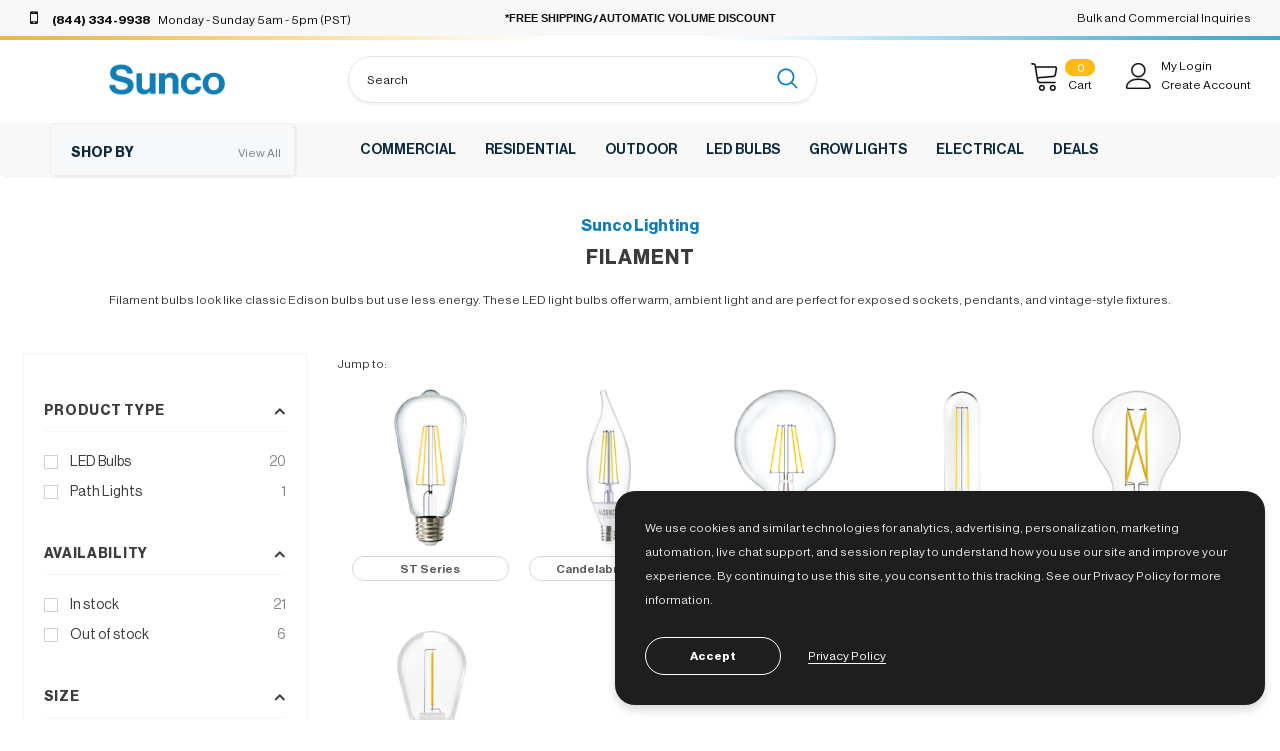

--- FILE ---
content_type: text/css
request_url: https://sunco.com/cdn/shop/t/324/assets/style-font.css?v=12209257071477130081768945800
body_size: -2
content:
@font-face{font-family:Neue Haas Grotesk Display Pro;src:url(NeueHaasDisplay-BlackItalic.eot);src:local("Neue Haas Grotesk Display Pro 96 Black Italic"),local("NeueHaasDisplay-BlackItalic"),url(NeueHaasDisplay-BlackItalic.eot?#iefix) format("embedded-opentype"),url(NeueHaasDisplay-BlackItalic.woff) format("woff"),url(NeueHaasDisplay-BlackItalic.ttf) format("truetype");font-weight:900;font-style:italic}@font-face{font-family:Neue Haas Grotesk Display Pro;src:url(NeueHaasDisplay-Mediu.eot);src:local("Neue Haas Grotesk Display Pro 65 Medium"),local("NeueHaasDisplay-Mediu"),url(NeueHaasDisplay-Mediu.eot?#iefix) format("embedded-opentype"),url(NeueHaasDisplay-Mediu.woff) format("woff"),url(NeueHaasDisplay-Mediu.ttf) format("truetype");font-weight:500;font-style:normal}@font-face{font-family:Neue Haas Grotesk Display Pro;src:url(NeueHaasDisplay-Light.eot);src:local("Neue Haas Grotesk Display Pro 45 Light"),local("NeueHaasDisplay-Light"),url(NeueHaasDisplay-Light.eot?#iefix) format("embedded-opentype"),url(NeueHaasDisplay-Light.woff) format("woff"),url(NeueHaasDisplay-Light.ttf) format("truetype");font-weight:300;font-style:normal}@font-face{font-family:Neue Haas Grotesk Display Pro;src:url(NeueHaasDisplay-ThinItalic.eot);src:local("Neue Haas Grotesk Display Pro 36 Thin Italic"),local("NeueHaasDisplay-ThinItalic"),url(NeueHaasDisplay-ThinItalic.eot?#iefix) format("embedded-opentype"),url(NeueHaasDisplay-ThinItalic.woff) format("woff"),url(NeueHaasDisplay-ThinItalic.ttf) format("truetype");font-weight:100;font-style:italic}@font-face{font-family:Neue Haas Grotesk Display Pro;src:url(NeueHaasDisplay-RomanItalic.eot);src:local("Neue Haas Grotesk Display Pro 56 Roman Italic"),local("NeueHaasDisplay-RomanItalic"),url(NeueHaasDisplay-RomanItalic.eot?#iefix) format("embedded-opentype"),url(NeueHaasDisplay-RomanItalic.woff) format("woff"),url(NeueHaasDisplay-RomanItalic.ttf) format("truetype");font-weight:400;font-style:italic}@font-face{font-family:Neue Haas Grotesk Display Pro;src:url(NeueHaasDisplay-XXThinItalic.eot);src:local("Neue Haas Grotesk Display Pro 16 XXThin Italic"),local("NeueHaasDisplay-XXThinItalic"),url(NeueHaasDisplay-XXThinItalic.eot?#iefix) format("embedded-opentype"),url(NeueHaasDisplay-XXThinItalic.woff) format("woff"),url(NeueHaasDisplay-XXThinItalic.ttf) format("truetype");font-weight:100;font-style:italic}@font-face{font-family:Neue Haas Grotesk Display Pro;src:url(NeueHaasDisplay-Roman.eot);src:local("Neue Haas Grotesk Display Pro 55 Roman"),local("NeueHaasDisplay-Roman"),url(NeueHaasDisplay-Roman.eot?#iefix) format("embedded-opentype"),url(NeueHaasDisplay-Roman.woff) format("woff"),url(NeueHaasDisplay-Roman.ttf) format("truetype");font-weight:400;font-style:normal}@font-face{font-family:Neue Haas Grotesk Display Pro;src:url(NeueHaasDisplay-BoldItalic.eot);src:local("Neue Haas Grotesk Display Pro 76 Bold Italic"),local("NeueHaasDisplay-BoldItalic"),url(NeueHaasDisplay-BoldItalic.eot?#iefix) format("embedded-opentype"),url(NeueHaasDisplay-BoldItalic.woff) format("woff"),url(NeueHaasDisplay-BoldItalic.ttf) format("truetype");font-weight:700;font-style:italic}@font-face{font-family:Neue Haas Grotesk Display Pro;src:url(NeueHaasDisplay-Thin.eot);src:local("Neue Haas Grotesk Display Pro 35 Thin"),local("NeueHaasDisplay-Thin"),url(NeueHaasDisplay-Thin.eot?#iefix) format("embedded-opentype"),url(NeueHaasDisplay-Thin.woff) format("woff"),url(NeueHaasDisplay-Thin.ttf) format("truetype");font-weight:100;font-style:normal}@font-face{font-family:Neue Haas Grotesk Display Pro;src:url(NeueHaasDisplay-Black.eot);src:local("Neue Haas Grotesk Display Pro 95 Black"),local("NeueHaasDisplay-Black"),url(NeueHaasDisplay-Black.eot?#iefix) format("embedded-opentype"),url(NeueHaasDisplay-Black.woff) format("woff"),url(NeueHaasDisplay-Black.ttf) format("truetype");font-weight:900;font-style:normal}@font-face{font-family:Neue Haas Grotesk Display Pro;src:url(NeueHaasDisplay-XXThin.eot);src:local("Neue Haas Grotesk Display Pro 15 XXThin"),local("NeueHaasDisplay-XXThin"),url(NeueHaasDisplay-XXThin.eot?#iefix) format("embedded-opentype"),url(NeueHaasDisplay-XXThin.woff) format("woff"),url(NeueHaasDisplay-XXThin.ttf) format("truetype");font-weight:100;font-style:normal}@font-face{font-family:Neue Haas Grotesk Display Pro;src:url(NeueHaasDisplay-MediumItalic.eot);src:local("Neue Haas Grotesk Display Pro 66 Medium Italic"),local("NeueHaasDisplay-MediumItalic"),url(NeueHaasDisplay-MediumItalic.eot?#iefix) format("embedded-opentype"),url(NeueHaasDisplay-MediumItalic.woff) format("woff"),url(NeueHaasDisplay-MediumItalic.ttf) format("truetype");font-weight:500;font-style:italic}@font-face{font-family:Neue Haas Grotesk Display Pro;src:url(NeueHaasDisplay-Bold.eot);src:local("Neue Haas Grotesk Display Pro 75 Bold"),local("NeueHaasDisplay-Bold"),url(NeueHaasDisplay-Bold.eot?#iefix) format("embedded-opentype"),url(NeueHaasDisplay-Bold.woff) format("woff"),url(NeueHaasDisplay-Bold.ttf) format("truetype");font-weight:700;font-style:normal}@font-face{font-family:Neue Haas Grotesk Display Pro;src:url(NeueHaasDisplay-XThin.eot);src:local("Neue Haas Grotesk Display Pro 25 XThin"),local("NeueHaasDisplay-XThin"),url(NeueHaasDisplay-XThin.eot?#iefix) format("embedded-opentype"),url(NeueHaasDisplay-XThin.woff) format("woff"),url(NeueHaasDisplay-XThin.ttf) format("truetype");font-weight:100;font-style:normal}@font-face{font-family:Neue Haas Grotesk Display Pro;src:url(NeueHaasDisplay-LightItalic.eot);src:local("Neue Haas Grotesk Display Pro 46 Light Italic"),local("NeueHaasDisplay-LightItalic"),url(NeueHaasDisplay-LightItalic.eot?#iefix) format("embedded-opentype"),url(NeueHaasDisplay-LightItalic.woff) format("woff"),url(NeueHaasDisplay-LightItalic.ttf) format("truetype");font-weight:300;font-style:italic}@font-face{font-family:Neue Haas Grotesk Display Pro;src:url(NeueHaasDisplay-XThinItalic.eot);src:local("Neue Haas Grotesk Display Pro 26 XThin Italic"),local("NeueHaasDisplay-XThinItalic"),url(NeueHaasDisplay-XThinItalic.eot?#iefix) format("embedded-opentype"),url(NeueHaasDisplay-XThinItalic.woff) format("woff"),url(NeueHaasDisplay-XThinItalic.ttf) format("truetype");font-weight:100;font-style:italic}body,.widget-title .box-title,.footer-09 .footer-newsletter .newsletter-title,.footer-09 .foot-title,.header-parallax-tpl.layout_home_5 .slide-content .slide-heading,.slide-content.style_2 .slide-heading,.slide-content.style_3 .slide-heading,.slide-content.style_4 .slide-heading,.template-product .stamped-container{font-family:Neue Haas Grotesk Display Pro}
/*# sourceMappingURL=/cdn/shop/t/324/assets/style-font.css.map?v=12209257071477130081768945800 */


--- FILE ---
content_type: application/javascript; charset=utf-8
request_url: https://searchanise-ef84.kxcdn.com/preload_data.4i0Z0x5Z7x.js
body_size: 10125
content:
window.Searchanise.preloadedSuggestions=['ceiling light','recessed lighting','commercial lighting','dusk to dawn','dusk to dawn bulb','6 inch recessed lighting','shop lighting','dimmable led','led light','led shop light','led lights','led bulbs','4 led recessed','motion lights','5000k bulb','4 inch led','12 volt lighting','grow light','7 inch led recessed lighting','full spectrum led grow light','warranty led','dimmable switch','outdoor lighting','12 volt led','br30 led bulb','motion sensor','4000k bulb','6 inch slim led downlight','warranty on lights','wall pack','5/6 retrofit disk led','grow lights','2 year warranty','sunco lighting','shop light','high bay','emergency led light','wraparound shop light','can lights','shop lights','day light','lights for','5000k shop light','led ceiling lights','br30 led','4 inch recessed','goof ring','led garage lights','4 ft led shop light','8 led shop light','6 led recessed lights','3 inch recessed','t8 led tubes 5000k','4 led light','garage lights','4” led recessed','outdoor flood lights','par20 led','br 40 led','damp lighting','8 led bulbs','led retrofit kit','led 4000 lumen','flood light','recessed lighting can','ufo high bay','filament lighting','led can lights','3 inch recessed led','light bulbs','flush mount led','led bulb','5000 lumens 5000k','e26 led','surface mount','led retrofit','dusk to dawn fixture','tp24 connector','t8 led tubes','8 inch led recessed','a19 led','surface mount led','led disc lights','par 20 led','can light','yellow bug','led p','recessed led lighting','dimmer switch','led shop lights','led 5000 lumens light','led flood light bulbs','junction box','candelabra bulbs','5 inch led recessed','down light','sunco led lights','4 led lights','selectable cct','500 watt led','300 watt led lights','br40 led','black recessed led light','sunco app','dimmable switch for led','light fixture','4 led bulbs','warranty form','led downlight','motion shop','recessed led','4 recessed lights','wet rated lighting','led disk light','e352204 led lamp','moisture rating','sunco dl_sl6-14w-4k-1pk','prisma wraparound','4 inch recessed led','em light','flood lights','8 led light','linkable led','4000k led recessed lighting','recessed led retrofit lighting','sun lights','24 inch led','disc lights','damp rated','integrated junction box','motion activated','led color','4ft led lighting','outdoor lights','br 20 led','solar path lights','led dimmable','model number','watt led light','flush mount','led 6000k','led lamp','dimmer compatible','led u','t 12 light','a19 led bulb','lights led','8ft led','led wall pack','high light','recessed led lighting 6 inch','black light','slim integrated','g led','4 ft led lights','installation led','wet rated','10 watt led','new construction','surface mount kit','led grow light','5000k w lumen','4 lights led','disk downlight','in led lights','par led','low bay','remodel can','to led lights','3000k led','emergency lights','slim gimbal','g25 led light bulbs','in the','sunco 4000k','led flood lights','4 inch led light','slim select','outdoor led','5000 lumen led lights','slim selectable','10 pack lights','5000k 6000 lumens','led sign lighting','table lamp','5000k led','13 ceiling light','light bulb','sunco dl_sl6-14w-5k','track lighting','red led','4 led fixture','canless recessed','dl sl','sunco lighting 4','4 ft light','100 watt led','garage light','3000k led light','under cabinet lighting','water proof led','4 inch led lights','daylight recessed','5000k lights','can housing','par 30 led','solar lights','6 inch slim','recessed led retrofit lighting 5/6 inch','utility shop','6 pack led lights','ceiling recessed light','par38 led','e352204 led','led light bulbs','6inch led recessed','wafer lights','t8 led','sunco recessed can','security light','t5 led tube','low voltage lighting','2x4 led panel','recessed led light','ufo high bay led fixture','l10 14w','lighting 10 w','low voltage led','arm light','led commercial lighting','l10 downlights','vanity light','br40 led 3000k','11 watt led','candelabra led 250 lumens','lighting m','beam angle','dl sl4-10w-3k-1pk','installation installation','area lighting','4 retrofit led','ufo high bay 150w led fixture 21000 lumens','13 watt led','led ceiling panel','recessed lighting can 4 inch','installation of lights','led 100 watt equivalent','motion frosted','t 6 led','led dusk to dawn light bulbs','recessed light','4000k cool light','high bay lighting','dlc certified','t wattage','dl bfdr4 11w','t8 bypass','inch light color','2 led lights','t12 led bulbs','outdoor light fixture','moisture rating wet','garage lighting','led par','canless led lights','led lighting','disk light','ho led','ceiling lights','out of','led high bay','dl smdr56-13w-3k-1pk','high lumen','office lighting','exterior lighting','red light','4 inch slim','led tubes','6"recessed led','ip 65 led','4 can light','led light bulb','red lights','emergency light','10 inch recessed lighting','st64 led','700 lumens light','dl sl4 10w 5k','retro fit','be 30 led','goof rings','8 damp led','ceiling pa','4 in can light','warranty time','led strip lights','wall sconce','wet lights','t bulbs','dusk to dawn candelabra','3 inch recessed lighting','a15 led bulb','4000k cool white dimmable','warm white','recessed lights','outdoor solar lights','led 4inch recessed','recessed led lighting 5/6 inch disk downlight 15w 1050 lumens','led recessed light','120v 20 watt','spot lights','kitchen lighting','selectable white','recess lighting','2 inch recessed light','recessed led retrofit lighting 4 inch','4 inch retrofit','disk dl_dk56-15w-5k-1pk','l 5000k','sc h','wall light','led garage light','light sensor bulbs','available in','t10 led tubular bulb','ft led light','led recessed','led 4000k','dawn to dusk','ceiling fan','compatible dimmer switch','4 in can','night light','heat light','2ft led light','6 can lights','retrofit led recessed lighting 6 inch','par 30 led bulbs','dimmable led down light','6 inch recessed led','plug and play','wet rated led','er 40 led','277 voltage lights','dl sl4 10w','dl_smdr56-13w-4k-1pk 5','smart switch','par30 led','recessed light 7 in','waterproof led','for light','4ft shop lights','landscape lighting','led disk','dusk dawn','recessed led light 6 inch','e26 base sunco','string lights','high cri','low voltage','12 pack 6 inch slim led','led retrofit kit 4','light fixtures','6 in recess led light','led low bay','ic rated','150 watt light','ceiling panel','led cw','bathroom lighting','linkable led shop light','24 led lighting','5 inch recessed lighting','sign light','a19 dusk to dawn','low bay lighting','st64 led bulb','recessed led lighting 6 inch slim wafer thin smooth trim 850 lumens','flush mount led ceiling lights','indoor dimmable led recessed','6 inch led recessed lighting','ballast compatibility','high bay led','recessed slim','2700k dimmable','can trim','2 light fixture','for in recessed lights','4 inch recessed lighting 5 color','tri light','black lights','recessed lighting kit','wall sconce dusk','am ex','6 inch retrofit recessed led light','t8 led tube 4ft 50 pack','motion light','8 ft led lights','5005842 light only','sunco led','40 watt led','recessed led lighting 4 inch slim wafer thin smooth trim 650 lumens','warm white led','led grow lights','area light','4 recessed light','led replacement','4 inch can','down lights','linear high bay','slim trim','6 inch can light','3500k led','led disc','dl sl6-14w-4k-1pk','10000 lumens led lights','battery backup','18w led tube','solar lighting','smart bulbs','fire rated lights','12 led lighting','dl sl6-14w-27k-1pk','t5 led','suncogrow full spectrum led grow light 4ft 80w linkable','wall sconces','dimmable type b','model h','led linkable','dl sl6-14w-5k-1pk','motion sensor light','par 38 led','6” led recessed lights','warm light','6 inch led','4ft t8','lo bay','led recessed light bulbs','par20 led bulb','led panel','4 inch black','4 pack led','slim size 6-inch','led dimmer switch','2700k led','48 inch led','grow lighting','4 can lights','40w led','wall packs','in led recessed','100 watt br 40','double ended led tubes','exit sign','spot light','4 in recessed','led dl_bfdr4-11w-3k','in can','led slim','8 inch recessed lighting','dusk to dawn light bulbs','plug in','timer for lights','led ceiling lighting','dl smdr56','recessed lighting can 6 inch','4 ft led','ic rating','full spectrum led grow light 80w','mounting bracket','barn lights','20 pack led light','led lights 5000k 6000','led tube','5000k bulbs','led driver','led spot lights','led light fixtures','e12 bulb','10 inch led','recessed lighting dl_sl4-10w-3k-1pk','recessed lighting bulbs','3 recessed led lighting','uv led','remodel cans','led t8','plant lights','2 recessed lights','6500k led','color sele','dl smdr56-13 w','sunco 30 pack t8 led 4ft tube light bulbs','vanity lighting','jnl f4 60w','led bulb 6 watt','led recessed lighting','can lighting','step light','linking plugs','sports lighting','par 20 4000k','led ceiling panel light','sunco dl bfdr56-13w-27k','8ft led strip light','linkable led fixture','b11 led candelabra bulb','parking lot lights','downlight led','t12 led','dimma le shop light','6 led light','wrap around','2x2 led drop ceiling','replacement led bulbs','dl smdr56-13w-4k-1pk','retrofit led lights','canless lights','t 7 led','recessed can lights','ballast replacement','4 bulb light','shop ight','plant light','led dimmable indoor lighting','incandescent bulbs','wiring to dimmable switch','outdoor led lights','c led','led surface mount','recessed led retrofit lighting 5/6 inch baffle 965 lumens','porch light bulb','uv light','5/6 inch led disk lights','br40 led bulb','light switch','e26 base','sunco lighting 6000k','sunco 5 recessed','led round','bathroom exhaust fan','led ceiling','80 watt led','bug light','wattage led','led flush mount','200w ufo','table lights','4ft led shop light','under cabinet led','6 led retrofit','high bay ufo','over the led lights','direct 4 led','led fixture','200w high bay','downlight 4 led','recessed led lighting 6 inch slim','ceiling mount','e12 base','150w ufo','vanity lights','150 watt high bay','non selectable','garage led light','barn light','in recessed','4 led type b 4000k','outdoor led wall lights','outdoor commercial lighting','recessed led retrofit lighting 5/6 inch baffle 1050 lumens','round led','led floodlight','4 foot shop light','work light','hi bay','50 pack t8 led','parking lot led lights','exit light','smart lights','led corn bulbs','occupancy sensor','music sync','work lights','4 inch wafer','led indoor lights','dl slbf6-14w','led troffers','led light strip','6 recessed light','2×2 light panel','dimmable led bulb','gimbal led','grow lights for plants','led 4 ceiling','recessed lighting 50 watt','solar light','90 cri lights','g25 led bulb','bathroom light fixtures','led lights recessed','sunco dl_sl6-14w-5k-1pk','near me','flush ceiling lights','4 inch ic rated','recessed led lighting 4 inch slim wafer thin smooth trim','ground wire','order number','277v led','smart led','dl sl6 14w 5k 1pk','led recessed lighting kit','led dimmer','bright 3 led','led t8 tube lighting 5000k','outdoor can lights','e26 adapter','led ready','ul rating','4 inch downlight dimmable','outdoor flood light','6 in led lights','non dimmable','250 watt dimmable','u retrofit','12 watt led globe bulbs','soft white 4000k','bedroom led fixtures','kitchen led lights','led g base','dl sl4 10w 6k 1pk','can light ic rated','ceiling fans','dimmable shop lights','mr16 led','10000 watt light','48 led light','sku number','br40 led 6000k','par 20 outdoor light','5 inch recessed','6 inch retrofit led lighting','6 led wafer','shop light indoor','power supply','of manufacture','photocell sensor','lights for plants','7 in recessed lights','post lighting','5000k daylight','led 2x4 ceiling panel light','panasonic fan','porch lights','stair lighting','new construction cans','damp dl_bfdr56-13w-5k-1pk','t8 led bypass','led wraparound','965 lumens 3000k','4 pin led','recessed baffle','wafer thin','led shop ligh','shunted t8','gu10 led','t12 ft','24 pack recessed led lighting','recessed led lighting 5/6 inch disk downlight 12w 850 lumens','full spectrum grow light','recessed lighting selectable','par 20 dusk to dawn','compatible dimmer switch for led','type b led','shw 40w 5k','candelabra led bulbs','install recessed light','retrofit baffle','led 2x4','led shop','disc light','a19 led bulbs','kitchen lights','garage shop lights','br 30 e','lighting hours','br40-17w-4k-1pk 1400 lumens','led ceiling panel light 60w/50w/40w 2x4 selectable cct 7700 lumens','led disk lights','recessed led lighting 6 inch slim selectable cct 850 lumens','recessed led retrofit lighting 5/6 inch smooth 965 lumens','linking cable','shop lights 4 pack','stadium lights','4 feet led','type g base','4 led shop lights','by c','recessed led lighting 6 inch slim wafer thin baffle trim 850 lumens','t8 led tube 4ft','4 foot led light','par 20 high lumens','2 x led','was st','2 year warranty certifications','e352204 led lamp 45','ufo high bay led high bay fixture','4 led shop light','gu 10 bulbs','basement ceiling led lights','led flat panel lights','2x2 led panels','8 inch led','dl bfdr4 11w 4k 1pk','shop lights with','led exit emergency lights','4 foot led','shed lights','13 dimmable e26 bulb','led 60 watt equivalent','sunco t8_by_f-18w-5k','0-10v switch','dimmable recessed led retrofit 3000k','under cabinet','path lights','led t8 tube lighting','8 ft led bulbs','br40 led bulb 1400 lumens','black light bulb','retro selectable','shoe box light type iii','5/6 recessed light','recessed led lighting 6 inch slim wafer thin night light selectable cct 1500 lumens','up down lights','t8 led tube 4ft clear bypass type b 18w single/double ended','6 led can light','par 38 bulbs','recessed led lighting 3 inch','recessed led lighting 4 inch','bronze spot lights','40w 5000k','square led lighting','t8 led tubes 3000k','ceiling led','pendant lighting','6 inch recess','trim for 6 can lights','4inch retrofit downlights','wall outlet','garage led','vintage led','led string lights','dl sl4-10w-6k-1pk','4 inch retrofit recessed led','led flood','dl sl4 10w-3k-1pk','3 slim downlight','dl sl6-14w-6k-1pk','light with motion sensor','flush mount ceiling lights','11 retrofit light 11','t8 tube led','features_canless recessed lighting color change','t8 by 1','led shop light 4ft utility frosted plug & play 4500 lumens','60w 5000k','floor spotlight','6 high lumen led','lumen selectable','dusk to dawn bulbs','sunco 2700k','6 inch recessed lights','t8 10 pack','8 inch recessed','led shop light 4ft utility frosted plug & play 4100 lumens','step lights','led light bulbs 5000','4 inch wafer lights','t bulb','recessed led retrofit lighting 4 inch selectable cct 660 lumens','g9 led','sign lights','rope light','flicker free','up lighting','recessed led retrofit','u bracket','dl sl6-14w-3k-1pk','red and','wiring dimmer on light','4ft led tube lights','3500k recessed led','4 inch can light','3 foot lights','led vanity light','dimmable switch for led lights','warehouse light','minimalist led lamp','stair lights','4ft led t8','36 inch grow lights','led grid frame ceiling light 60w/50w/40w 2x4 selectable wattage & cct 7500 lumens','led high bay lights','daylight deluxe','4ft t5 ballast','t8 led tube 4ft clear bypass type b 18w single/double ended 2200 lumens','5/6 inch baffle downlight','dl dk56','fit led bulb','240w 5000k high bay lights','24 volt led','13 inch led','edison light bulb','change light','bi pin','4 ft led shop lights','flush mount led 5000k','led light tubes fixture','linkable option','dl bfwr56 13w 4k','ufo high bay 150w','led light recessed','4000k led','sunco l','dusk to','8 led recessed','security lights','motion activated light bulbs','industrial lighting','6000k daylight deluxe','full spectrum','outdoor bulbs','4 led bulb','flat panel','tubes lights','30 watt equivalent','app to control lights','c light bulb','par30 spot','t 8 led b','led strip lighting','ultra thin','to led kits','t8 type a+b','4ft led','4 foot grow lights','br20 led bulb','2x4 led panel lighting','1x4 led panel','mini wall','dl sl4-10w-5k-1pk','led shop light 4ft wraparound','2 inch led','par 30 6000k','sunco slim downlight 6','80 watt full spectrum grow light','hardwired shop','dl bfdr56-13w','recessed led 6 in','retrofit recessed led light','recessed lighting 4 inch','4 inch led trim','u bend','installation for','dl sl4','5/6 slim recessed downlight','ufo 200w','waterproof lights','a15 led 800 lumens','dusk to dawn sensor','over the lighting','landscape light bulbs','ufo hi','t8 light','dl dk56-15w-3k-65','lighting for bathroom','4 foot light','t8 type b led','dl sl4 10w 4k 1pk','in lights','sunco 6 inch led recessed light bright white','4 shop lights','t10 dusk to dawn','2x2 led panel','par 30 wet rated','ufo high bay 200w led fixture','bulbs for','sunco lighting e352204 led lamp bulb','dl sl4 10w 5k 1pk','recessed night light','suncogrow led grow light 2ft 20w full spectrum linkable','led ufo high bay 2','microwave sensor','1500 lumens led recessed','2 x 4 led','high way light guard','basket troffer','strip lights','outdoor dusk to dawn','5000k clear','4ft led shop light frosted','dc led lighting','baffle trim','driver pack','daisy chain','recessed retrofit','type b tombstones','dl sl6-14','in light bulbs','all 6"led','t 6 bulbs','t8 4000k tubes','br30 4000k','g25 led','app to','linkable waterproof led lights','office lighting fixtures','10 inch retrofit lighting','parking lot light','in recessed lighting','led canopy light','track light','solar path light','two base','dl_smdr56-13w-3k-1pk 3000k','recessed led lighting 6-inch slim smooth trim','sunco dl_sl4-10w-27k-1pk','led flood light yoke mount dark bronze 120w 18000 lumens','suncogrow led grow light 4ft 40w full spectrum linkable','recessed lighting ring cover 5','recessed led lighting 6 inch smart night light slim','recessed downlight 5/6 dimmable','t8 type a','smart switches','led 3 inch lights','e26 clear','disc lights 13','4 recessed lights baffle','6 inch to 4 inch','led bulb 3000k','e26 bulb','vapor tight','light switch dimmer','wrap around shop light','8 feet led fluorescent','inch recessed lighting','solar outdoor','br30 smart','minimalist light','remote control','ready fixtures','goof ring for 5/6 recessed','7 recessed lighting','replacement bulbs','led ufo high bay','led 4 inch lights','cat 71 recessed light','smart led slim downlight','battery back up','sunco 6-pack','dl sl4 10w 27k 5k','outdoor recessed lights','led shop light waterproof','g bulbs','t8 led tube 4ft frosted plug & play','clip on lights','industrial light','br40 2200k','6 inch recessed','bulk led lights','8ft led fixtures double linear','recessed lighting with 1','fluorescent tubes','panel lighting','led can lights 4-inch','2 ft led lights','led drivers','high temperature lights','retro fit recess can','8 foot led bulbs','t8 led tube 2ft plug & play hybrid','led tights','e12 led','a15 led bulb × 1 12 3000k','transformer for lighting','ufo high','color temperature','mini wall pack','75w 8ft','6 inch slim lighting','par 20 outdoor dusk to dawn bulb','t12 bulbs','electrical box','double ended t8','led can','battery powered lights','200 led highbay','recessed smooth','recessed led lighting 6 inch selectable cct slim wafer thin baffle trim 850 lumens','black led','recessed light 120v','led light housing 4inch','dl bfdr56-13w-5k-1pk','led dimmable shop light','4 foot led shop light','fire rated','t8 led 5000k','recessed led retrofit lighting 4 inch baffle 660 lumens','black led lights','series led','globe bulb','patio lights','dimmer switch wire','outdoor lighting fixtures','br40 1400 lumens 5000k 17w','recessed led retrofit lighting 6 inch baffle selectable cct 660 lumens','8’ led shop light','wifi led smart bulb','240w ufo led high bay light fixture','recessed led lighting 6 inch slim wafer thin smooth trim 850 lumens × 5','dl_dk56 12w-4k-1pk','3 head security light','led 80 w','retrofit kit','100w led','6 wafer lights led','full cutoff','led lights pan','wire connection','sunco lighting 5/6 inch led','led grid frame ceiling light','firefly light','recess light','lutron dimmer switch','battery backup emergency lighting','t5 led fixture','8 recessed downlight daylight','13 inch led ceiling light','post lights','can light mount','corn bulb','4 inch light','t 5 led','recessed led retrofit 6 inch 13w 4000k','15 watt led','br40 led 1400 17w','damp location rated','smoke detectors','round solar pathway lighting','shg 80w','bay lights','11 watt 4000k','direct wire led tubes','farmhouse lighting with','13w led','em_2hfl-6pk battery','4 inch recessed black','recess led lighting 6 inch','5 watt led bulb','angle recessed lights','hanging lights','2ft shop light','4 led integrated','residential flood lights','high hat','suncogrow led grow lights 4ft','led outdoor flood lights','bar led light','recessed light in pack 5000k','drop ceiling lights','ceiling panels & troffers led','bathroom fixtures','recessed e26','led dusk to dawn outdoor candelabra','disk lights','8 inch recessed led white','6000k led shop','ballast bypass','5000k recessed lighting','5/6 inch disk','porch light','recessed slim downlight','color change','2700k lights','disc downlights','t8 led dimmable','hallway light','20 amp outlet','recessed led retrofit lighting 4 inch baffle selectable cct 660 lumens','7 inch light','inch recessed light','led work lights','portable lamp','smart bulb','150 w flood light','6 inch can trim','3000k 4000k','36 grow light','t8 led tube 2ft','dl smdr4-11w','8 lights led','t8 fixture','4 in 9 watt dimmable led downlight','recessed lighting can 4 inch new construction','t8 u','l l','solar motion outdoor light','residential housing','led linear high bay','wire nuts','sunco br30 led watt','replacement led recessed lights','75 watt led bulb','5/6 led recessed disk downlight','flush mount ceiling led','par 20 25 degree angle','t 10 led','recessed led lighting 3 inch slim selectable cct 850 lumens','retrofit can lights','security light motion','retrofit light','industrial shop light','rope light led','850 lumens 11w','g25 globe led','15w 6000k','4 vapor tight led f','br40 17w 1400 lumens','t8 by 5k','led ceiling panel light 50w 2x4 selectable cct 5500 lumens','waterproof outdoor flood light bulbs','dimmers for','8 led lights 12 pack','recessed dimmable light','linear high bays','lights daylight','exit lights','dusk to dawn flood lights','led recessed replacement','e26 retrofit','recessed led retrofit lighting 8 inch','temp light','3w led','t10 led tubular bulb dusk to dawn filament 450 lumens','6 watt bulb','t8 u-shaped','5cct led recessed lighting 6 inch','retrofit bulb','pendant light','pole lights','recess lights','are bulbs included','bulk recessed','br40 light bulb','dl bfdr4','integrated slim','4ft led strip light fixture','drop ceiling 2x4','4 black recessed','3000 warm white','replacement led','3 recessed lighting','recessed 3000k','4 grow light full spectrum','hb_ufo-150w-5k-6pk no','grow led','retro night light','8 inch retrofit','smoke alarm','commercial recessed led','e26 st64','led linear highbay 2ft 85w,12000','made in america','plug and play shop light','sunco led in','suncogrow led grow light 4ft 40w full spectrum','motion sensor light bulbs','surface led','recessed light trim','dl smdr4-11w-27k-1pk','6000k day light led bulb','dimmable shop light','100w 1500 lumen 5000k','pot light','4inch slim','4 in recessed led','t8 4ft high lumen','led strip','goof ring for recessed','mount lights','2200k amber glow','cri rating','in slim','romex wire','bay lights 5000k','5/6 led disk light','g 4 base','3000k led lights','type g','recessed lighting trim','type t','dl dk6 bk 2760k','4 shop light','6 baffle led','100w equivalent','6 high lumen slim selectable down light','18w led','light cover','led soft white br30','smart dimmer_switch','outdoor led br30','3500k dimmable','recessed light bulb','st64 dimmable 1500','recess lighting 2','watts 4000k','led fixtures','lighting control','led retro','outdoor motion','recessed led trim','led retrofit kits','g14 led','baffle downlight 5/6','6 inch cans','led dimmable light with motion','led light bar','led high bay light','model no','led light triac dimmer','25 watt led bulb dawn to dusk','par 30 s','led shop light 4ft','t8 led direct wire','clips retrofit','post solar light','4 inch can lighting','color led lighting','type b bypass','100w bulb','can less','smart light switch','sunco recessed','wall pack led 50 watt','3 retrofit lights','light fixture led shop 4ft 8500 lumens','2 inch ceiling led lights pack','track head','6 inch wafer lumens','slim recessed','t8 retrofit','non dimmable 4000k','3 inch led','inch recessed led','type a','t8 led tube','shoebox parking','recessed led lighting 6 inch slim wafer thin smooth trim','recess can led lighting','4ft led vapor tight fixture','e39 mogul base','recessed with can','outdoor wall lights','cool white edison','commercial ceiling lights','sunco dl_sl4-10w-4k-1pk','dusk to dawn porch lights','high bay lights','photo cell','led trim','watt led dawn to dusk','led garage tube light','80w led wall pack','4 cabinet light','led panel light','selectable strip','led shop light 4ft wraparound 11in','can light housing','va por','wall switch','2x4 hi bay light','heat mat','moving sensor','mounting kit','led e26','3000k led bulb','recessed fire rated can rated fire','3 inch housing','gimbal light','dimmable t8','led wire','fluorescent lamps','to install','vanity light bulbs','fluorescent to led','strip light','sunco recessed lighting','7 inch retrofit recessed lighting','square led','3ft grow light','850 lumens and','sunco 2x4 led flat panel light','8 ft led tubes','3ft led t8','dl slbf6 14w 4k 1pk','brass pathway','photocell bulbs','4 night light','residential ceiling daylight','r for','7 garage lighting','t8 12 inch','4 downlight led recess','4 foot led plug in light','led gu24','j box','wall pack 80','6 inch wafer','track lights','b11 led','timer for light','3k sunco','4 recessed led','led ceiling panel light 60w/50w/40w 2x4','fluorescent light bulbs','par bulb dusk','4 inch recessed light for new construction','post top light','6inch led retrofit','outdoor light fixtures','bulbs only','black recessed','led shop lighting','in retrofit led','led panels','a15 led','7 watt led dimmable light bulb','sh f-40w-6k-1pk','u led t8','pendant lights','lutron dimmer','outdoor step lighting led','led pl','12 volt light bulb','6000k 12 pack','recessed with','warranty certifications','solar outdoor lights','2650 lumens 25 watt','dusk to dawn lights','low voltage collection','sunco adjustable recessed lighting 4 inch led','led retrofit troffers','ft t8','8 ft led','energy star','post light','br 30 led','4 inch can lights','4 ic rated recessed housing','6 retrofit led','outdoor recessed led lighting','led ceiling light','inch bulk','model number s','6 inch slim 6k','6000k 4ft fixture','led spot light','e26 led bulbs','40 watt led equivalent','b11 2700k','street light','6 inch baffle retrofit','4000k beam angle 15','wifi led smart recessed lighting','recessed lighting canless','ufo high bay 150w led fixture 21000 lumens × 1','led low voltage outdoor','high lighting','inch lights','br 30 led 1600 lumens 16 wattage 5000 daylight','6 in c','1 can lights','a19 9w led bulb non dimmable 850 lumens','direct wire','chandelier led','t8 led tube lights clear led lighting sunco sunco lighting','4 recessed retrofit','6 watt par20 led bulb 470 lumens','5/6 retrofit led','recessed new construction','dimmers for led lights','lamp for','t10 led bulb','led 12 lights','exhaust fan','e26 bulbs','led strip lights 8','high bay light','led retrofit center basket troffer','300 watt led full spectrum','old work','linear up','recessed led retrofit lighting 6','80w wall pack','utility shop light','knuckle mount','led t8 tube','t8 led bypass u bulb','17 in grow light','8ft led ballast bulbs','br40 led 4000k dimmable','warm led lighting','flat led','led flood light','recessed led lighting 6 inch high lumen slim wafer thin smooth trim selectable cct 1500 lumens','exterior lights','table lamps','par can','g25 smart','highbay ufo','stairwells lighting','led edison bulb','800 lumens led','globe led bulbs','br40 led bulbs 100 watt','alta modern bar led vanity light','led can light bulb','t8 by f3060k','daylight dimmable','8 inch light','slim junction trim','t5 fixture','black retrofit','commercial light fixtures','6 inch wafer thin','4 recessed led lighting retrofit','4 inch recessed can lighting','u light','t8 ballast','led flat panel','ceiling fan light bulb led','led ceiling color selectable','wall mount','8 foot led light','dusk to dawn edison 2700k soft white','cage lights','suncogrow led grow light','2ft led','led strip light','can lights that mount','dimmable disk','up down wall','ho lamp','led outdoor flood light bulb','6500k recessed led light','exhaust fans','led 8ft','full spectrum led grow light indoor','led candelabra bulb','where to buy','gas canopy lights','kitchen under cabinet','8 led replacement for fluorescent tubes','dimmable light','4 pin light bulb','60 watt led light bulbs','recessed led lighting 5 inch','48 inch led lights','t8 by c-18w 5k','t8 hy f-6000k','recessed smart light','led flush mount ceiling lights','2x4 ceiling panel','4 remodel can','7 inch led','dusk to dawn outdoor','type b 3500','recessed led retrofit lighting 4 inch smooth 660 lumen','dl sl6 14w 5k','led 4 ft retrofit','light timer','3 inch can','slim fit led downlights','track lighting led','2 x 2 led panels','photocell flood','recessed lighting with 4 trim','canless baffle','3 ft led tube','80w led grow light','6 inch can lighting','4 inch bulk','2 led shop light','4ft light','dawn to dusk bulbs','4 x drop ceiling lights','bright lights','retrofit led','outdoor string lights','7w led','dawn to dusk light bulbs','light is','trim less','floor can light','motion sensing lights','8ft shop light','1800 k lights','non shunted','non-shunted tombstones','40 watt bulbs','led can light bulbs','led wafer','slim 4 led downlight','dl sl4 10w 4k','motion activated bulb','8 led 4 lamp','led under cabinet light bar 21 33 40 1500 lumens','tool box','4 inch slim smart night light','t8 fluorescent','cove lighting','4 retrofit led 3000k','recessed can','damp rated led','2 head led emergency light','led fixtures for garages','retrofit lamp g24q','frosted light cover','dl sl6 14w 27k 1pk','par38 dusk to dawn','gray finish','first alert brk','t8 led tube install','can light 6 inch','motion sensor shop light','weather proof lighting','outdoor light','bronze can light','led 4ft light fixture','br30 watt','12 round surface led','shop lights wiring','4 type b led tube','led deck lighting','of of product','gimbal retrofit','dl sl6 14w','e352204 bulb','shower light','20 amp light switch','t8 led tube clear bypass 18w','4feet led lights','500 lumens 7 wattage','power cord','extended warranty','1x4 led','recessed 5 inch','t10 led','ufo high bay 240w','recessed lights 4 inch','12 voltage light bulb','led br30','lights with fan','c 3000k','led flush mount ceiling lighting','sunco 3500 lumens 40w 500k','st64 led bulb filament dusk to dawn 600 lumens','tube ready t5','gooseneck light','indoor flood lights','4 inch baffle','decorative chandelier','12 pack led','outdoor sconce','3w 4000k','3 night light','on light','4ft led strip-lights','2x4 surface led','recessed led smart lighting','emergency pack','8 led light bulbs','recessed lighting can 6 inch new construction','dl smdr4-11w-3k','color security light','4 retrofit recessed light','8 led retrofit kit','4 led wall mount','fire rated wafer lights','sunco linkable led utility shop light 4500 lm 6000k','led area light parking lot 310w/280w/260w/240w type iii bronze selectable wattage & cct 46500 lumens','waterproof exterior led','led bulb warranty','br 40 led 4000k cool white','12v light','led 4ft','edge light','led ceiling panel light 2x4','3500k-4000k-5000k 4-pack','2700k 830 lumens','dimmable dusk to dawn led','t8 clear type b 2200 18w','daisy chain linking','cri90 led','60w led','recessed light kit','candelabra bulb','t8 led tube 2','dual selectable','led barn light','retrofit recessed led','6 inch recessed lighting retrofit led','recessed lighting kits','4ft dimmable led lights','par20 7w 4k','corn led','fluorescent light','2x4 led 24 pack','led ceiling light 2 x 2','black led wall outdoor wall lights','par 38 100w','3000 lumens led bulbs','2x4 lights','black trim','bulbs flickering','led frosted 8','t dusk','4 inch color selectable','par38 led bulb','compatible dimmer','pendant lighting fixtures','4ft grow light','12 pack 2x2 led flat panels','day light bulb','2x4 led flat panel','4 led retrofit','grid frame','hanging chains','gu24 a19','vapor tight fixture','80 watt lighting','dusk to dawn sunco light bulbs','garage wall mounted','led ceiling panel 50w 2x4','shunted sockets','replacement for','sensor receptacle','led grow light 4ft 40w full spectrum','t8 14w','4ft t8 fixtures','led surface lighting','30 shop light','lutron switches','lamp holders','led 8 long','link cable','low voltage lights','ufo 150w','led wall','inch wafer','277 voltage recessed lights','4ft 80w full spectrum led grow light','6000k pack','dimmable t8 4','dust down shop lights','4 recessed led with night light','20 watt 5000k led','surface mount fixtures','halogen bulbs','4ft shop light','low bay lights','2ft linear high bay','wide angle','6 inch ceiling','t8 selectable led tube','is a damp rated bulb','ceiling work lights','area of coverage','13 inch surface mount led','dimmers for led l','2ft t8','led surface mount light fixture','wrap fixture','recessed 4 inch','3 inch down light','6000k shop light','recessed led lighting 8','dimmer switches','dimmer for led','br 3000k','g13 base','4 t 8 2700k light fixture','filament lamp','single ended','high bay led light','a19 yellow bug light','type b','tunable white','led 100 watt bulbs','2 full spectrum light','dusk to dawn dimmable','led corn bulb','sunco lighting br30-11w-27k','t8 ballast bypass','motion dawn dusk','out light','6 inch gimbal recessed light','wall pack 80w 5000k','shoebox led 200w parking lot light','4ft wraparound','retrofit recessed lighting with night light','warm white lights','4 inch slim downlight','led retrofit kit 4”','t type a and bulbs','watt t','ufo high bay 22000 lumens','wall wash','shop frosted','lighting layout','linear pendant','flush mount ceiling light','brackets for model','3000k recessed lights','dusk to dawn led','linking for sunco led shop lights','recessed led retrofit lighting 5/6 inch smooth selectable cct 965 lumens','exit signs','slim lights','10 watt recessed lights 5','ufo lighting','recessed led 6 inch','and decor','12 vdc recessed led','led 6 with night lights','dlg614w27k 5k 900 lumen','led retrofit lighting selectable cct','gu 10 led','in ground','lamp fixtures','globe bulbs','yellow bug light','outdoor wall sconces','100w led light','4 in wafer lights','4 12 watt recessed lighting retrofit','change led','flush mount led ceiling light','dimmable 60 w led','4 inch downlight','bar light','sensor outdoor lights','led shop light 2ft','linear light','18 fluorescent light','retrofit led recessed lights','4 shop led','sunco lighting g25 led globe','soft white','outside lights','recessed light bulbs','pole light','2 head led exit sign red','sunco day lighting','art light','led retrofi','recessed retrofit on angle','6w led','par30 led 1200 lumens','6 downlight led','trim kit for recessed','13 inch ceiling light','t8 led 4000k','10 inch with nightlight','recessed can light bulbs','recessed led lighting 5/6 inch','watt dusk to dawn','back up','ufo led','over bed light','13w 3000k inch','disc led light','a15 led bulbs','full spectrum led','motion sensor high bay','damp rated led fixtures','1 x 4 led lights','surface kit','4 disc light color','patio lighting','mr16 gu5.3','garage led lighting','4 t5 ho 2 lamp fluorescent fixture','bulb with motion','12v outdoor bulb','led canless','led light kits','screw in led','2ft led vapor tight fixture','led 4ft shop light','sunco led bulb','6 inch recessed light','4 inch recessed lighting','smart light','recessed led retrofit lighting 6 inch','edison bulbs','dusk to dawn led bulb','dimmable led recessed lighting','3ft led','day light led 48','11 watt par 30','panel electrical','square led kitchen light fixture','led recessed ceiling lights','10 pack 150w ufo highbay','residential round ceiling lights bright led','3 way switch','manual & certifications','led 5 inch','30 flush ceiling lights','wafer light','a19 filament','12 volt recessed lighting','ceiling fans with lights and','dl sl6-14w-27k_5k','7 9 in led','edison bulb','gu10 3000k','sunco 4 inch led recessed lights 6000k','ballast bypass double ended t8 bulb','7 inch in can light','lighting for room','dimmable light bulb','2 wafer light','ft led','vapor tigh','recess can lights 3 k led trim','20 w 120 v','dl sl4-10w-3k','6 pack ufo lights','recessed led lighting 5/6 inch disk downlight 15w','double ended','led retrofit baffle black trim','stairway lighting','6 recessed cans','100 watt high bay','2×4 led light','recessed lighting 6 retrofit','light bar','6000k day light','round flush mount led 5000k','waterproof recessed led light','sunco 12 pack goof rings for 6 inch recessed lights','ceiling panel lights','under cabinet lights','light housing','exterior light','dusk to dawn spotlights','6 inch gimbal','inch led','baffle retrofit','lighting 6 inch selectable dimmable can','2ft grow light','l10 4000k','8 shop light','commercial full spectrum','tombstones led','in black can lights','suspended ceiling lighting','dl sl6 14w 6k','flicker free led','4 led strip light','sunco solar lights','cct 5000k','industrial lights','2 inch recessed lighting','ul listed','dlc listed','t8 led bulbs','par38 led bulb dusk to dawn','t8 led tube 2 double ended','black 6 inch','light moisture rated for bathroom','dl dk56 15w 4k 1pk','8 garage lights','recessed led downlights','2g11 led','wireless lights','led high bay lighting','t grid','0-10v dimmer','low voltage cable fixtures','shop led','led can light','sep dep','bug light type b','round bulbs','motion sensor s','full cut of','br30 6000k'];

--- FILE ---
content_type: text/javascript
request_url: https://sunco.com/cdn/shop/t/324/assets/custom.js?v=154300634104558959831768945799
body_size: 1170
content:
$(document).ready(function(){$("body").on("click",".qtyplusdrawer",function(e){e.preventDefault();var valuepluss=$(this).attr("max"),val_qty=parseInt($(this).prev(".qty").val());val_qty>=0&&val_qty<valuepluss&&(val_qty=val_qty+1),$(this).prev(".CstomQuantDrawer").val(val_qty).trigger("change")}),$("body").on("click",".qtyminusdrawer",function(e){e.preventDefault();var valueplus=$(this).attr("min"),val_qty=parseInt($(this).next(".qty").val());val_qty>1&&(val_qty=val_qty-1),$(this).next(".CstomQuantDrawer").val(val_qty).trigger("change")}),$(".qtyplus").click(function(e){e.preventDefault();var valuepluss=$(this).attr("max"),val_qty=parseInt($(this).prev(".qty").val());val_qty>=0&&val_qty<valuepluss&&(val_qty=val_qty+1),$(this).parents(".qty-group").children(".CstomQuant").val(val_qty).trigger("change"),$(this).prev(".qty").val(val_qty)}),$(".qtyminus").click(function(e){e.preventDefault();var valueplus=$(this).attr("min"),val_qty=parseInt($(this).next(".qty").val());val_qty>1&&(val_qty=val_qty-1),$(this).next(".qty").val(val_qty),$(this).parents(".qty-group").children(".CstomQuant").val(val_qty).trigger("change")});var slideWrapper=$(".product-photo-container"),iframes=slideWrapper.find(".embed-player"),lazyImages=slideWrapper.find(".slide-image"),lazyCounter=0;function postMessageToPlayer(player,command){player==null||command==null||player.contentWindow.postMessage(JSON.stringify(command),"*")}function playPauseVideo(slick,control){var currentSlide,slideType,startTime,player,video;if(currentSlide=slick.find(".slick-current"),slideType=currentSlide.find("iframe").data("type"),player=currentSlide.find("iframe").get(0),slideType==="vimeo")switch(control){case"play":startTime!=null&&startTime>0&&!currentSlide.hasClass("started")&&(currentSlide.addClass("started"),postMessageToPlayer(player,{method:"setCurrentTime",value:startTime})),postMessageToPlayer(player,{method:"play",value:1});break;case"pause":postMessageToPlayer(player,{method:"pause",value:1});break}else if(slideType==="youtube")switch(control){case"play":postMessageToPlayer(player,{event:"command",func:"mute"}),postMessageToPlayer(player,{event:"command",func:"playVideo"});break;case"pause":postMessageToPlayer(player,{event:"command",func:"pauseVideo"});break}else slideType==="video"&&(video=currentSlide.children("video").get(0),video!=null&&(control==="play"?video.play():video.pause()))}function resizePlayer(iframes2,ratio){if(iframes2[0]){var win=$(".main-slider"),width=win.width(),playerWidth,height=win.height(),playerHeight,ratio=ratio||16/9;iframes2.each(function(){var current=$(this);width/ratio<height?(playerWidth=Math.ceil(height*ratio),current.width(playerWidth).height(height).css({left:(width-playerWidth)/2,top:0})):(playerHeight=Math.ceil(width/ratio),current.width(width).height(playerHeight).css({left:0,top:(height-playerHeight)/2}))})}}$(function(){slideWrapper.on("init",function(slick){slick=$(slick.currentTarget),setTimeout(function(){playPauseVideo(slick,"play")},1e3)}),slideWrapper.on("beforeChange",function(event,slick){slick=$(slick.$slider),playPauseVideo(slick,"pause")}),slideWrapper.on("afterChange",function(event,slick){slick=$(slick.$slider),playPauseVideo(slick,"play")}),slideWrapper.on("lazyLoaded",function(event,slick,image,imageSource){lazyCounter++,lazyCounter===lazyImages.length&&lazyImages.addClass("show")})}),$(window).on("resize.slickVideoPlayer",function(){resizePlayer(iframes,16/9)})}),$(document).ready(function(){if($(".tabs a").click(function(){$(".panel").hide(),$(".tabs a.active").removeClass("active"),$(this).addClass("active");var panel=$(this).attr("href");return $(panel).fadeIn(1e3),!1}),$(".help-center").length>0){var pagehandle=$(".help-center").attr("data-page-handle");pagehandle=="warranty"?$('.help-center-left .tabs li a[href="#panel3"]').click():pagehandle=="commercial-sales"?$('.help-center-left .tabs li a[href="#panel5"]').click():pagehandle=="returns"?$('.help-center-left .tabs li a[href="#panel2"]').click():pagehandle=="contact-us"?$('.help-center-left .tabs li a[href="#panel6"]').click():pagehandle=="warranty-claim"?$('.help-center-left .tabs li a[href="#panel4"]').click():pagehandle=="lighting-facts-label"?$('.help-center-left .tabs li a[href="#panel2"]').click():pagehandle=="manuals-downloads"?$('.help-center-left .tabs li a[href="#panel3"]').click():pagehandle=="cec-title-20-and-title-24-efficiency-regulations"?$('.help-center-left .tabs li a[href="#panel5"]').click():pagehandle=="certifications"?$('.help-center-left .tabs li a[href="#panel4"]').click():(pagehandle=="resources"||pagehandle=="help-center")&&$('.help-center-left .tabs li a[href="#panel1"]').click()}}),$(document).ready(function(){$(".set > a").on("click",function(e){e.preventDefault(),$(this).hasClass("active")?($(this).removeClass("active"),$(this).siblings(".content").slideUp(200),$(".set > a i").removeClass("fa-minus").addClass("fa-plus")):($(".set > a i").removeClass("fa-minus").addClass("fa-plus"),$(this).find("i").removeClass("fa-plus").addClass("fa-minus"),$(".set > a").removeClass("active"),$(this).addClass("active"),$(".content").slideUp(200),$(this).siblings(".content").slideDown(200))}),$(".sub-head").on("click",function(){$(this).hasClass("active")?($(this).removeClass("active"),$(this).siblings(".sub-cont").slideUp(200),$(".sub-head i").removeClass("fa-minus").addClass("fa-plus")):($(".sub-head i").removeClass("fa-minus").addClass("fa-plus"),$(this).find("i").removeClass("fa-plus").addClass("fa-minus"),$(".sub-head").removeClass("active"),$(this).addClass("active"),$(".sub-cont").slideUp(200),$(this).siblings(".sub-cont").slideDown(200))}),$(".sub-tab a").click(function(){$(".docs-manuals").hide(),$(".sub-tab a.active").removeClass("active"),$(this).addClass("active");var tabs=$(this).attr("href");return $(tabs).fadeIn(1e3),!1}),$(".sub-tab li:first a").trigger("click")}),$(window).load(function(){$(".sub-cont").css("display","none")}),$(document).ready(function(){$(function(){$("#accordions .accordion-header").on("click",function(){var indis=$(this).index();$(this).toggleClass("toggle-header"),$("#accordions ul li .accordion-body").stop().slideUp(),$(this).next(".accordion-body").stop().slideToggle()})}),$("#faq_search").on("keyup",function(){var value=$(this).val().toLowerCase();$(".docs-manuals .set").filter(function(){$(this).toggle($(this).text().toLowerCase().indexOf(value)>-1)})}),$(".footer-bottom a.dontdoIt").click(function(event){event.preventDefault(),alertify.alert("Sunco Lighting",'  Sunco does <u>not</u> sell Personal Information. We never have. We never will.<br><br>A new California law requires the option for consumers to opt out of selling Personal Information, among other things. If you are a California resident, please <a href="https://www.suncolighting.com/pages/california-privacy-notice" title="California Privacy Notice">click here</a> to continue and learn more about the California Consumer Privacy Acct CCPA or <a href="https://www.suncolighting.com/pages/sunco-lighting-opt-out-form" title="Opt Out Form">continue to opt out form</a>.').show()})});
//# sourceMappingURL=/cdn/shop/t/324/assets/custom.js.map?v=154300634104558959831768945799


--- FILE ---
content_type: application/javascript; charset=utf-8
request_url: https://searchanise-ef84.kxcdn.com/templates.4i0Z0x5Z7x.js
body_size: 7988
content:
Searchanise=window.Searchanise||{};Searchanise.templates={Platform:'shopify',StoreName:'Sunco Lighting',AutocompleteLayout:'multicolumn',AutocompleteStyle:'ITEMS_MULTICOLUMN_LIGHT',AutocompleteCategoriesCount:4,AutocompleteItemCount:6,AutocompleteShowListPrice:'N',AutocompleteShowRecent:'Y',AutocompleteShowMoreLink:'Y',AutocompleteIsMulticolumn:'Y',AutocompleteShowEmptyFieldHTML:'Y',AutocompleteTemplate:'<div class="snize-ac-results-content"><div class="snize-results-html" style="cursor:auto;" id="snize-ac-results-html-container"></div><div class="snize-ac-results-columns"><div class="snize-ac-results-column"><ul class="snize-ac-results-list" id="snize-ac-items-container-1"></ul><ul class="snize-ac-results-list" id="snize-ac-items-container-2"></ul><ul class="snize-ac-results-list" id="snize-ac-items-container-3"></ul></div><div class="snize-ac-results-column"><ul class="snize-ac-results-multicolumn-list" id="snize-ac-items-container-4"></ul></div></div></div>',AutocompleteMobileTemplate:'<div class="snize-ac-results-content"><div class="snize-mobile-top-panel"><div class="snize-close-button"><button type="button" class="snize-close-button-arrow"></button></div><form action="#" style="margin: 0px"><div class="snize-search"><input id="snize-mobile-search-input" autocomplete="off" class="snize-input-style snize-mobile-input-style"></div><div class="snize-clear-button-container"><button type="button" class="snize-clear-button" style="visibility: hidden"></button></div></form></div><ul class="snize-ac-results-list" id="snize-ac-items-container-1"></ul><ul class="snize-ac-results-list" id="snize-ac-items-container-2"></ul><ul class="snize-ac-results-list" id="snize-ac-items-container-3"></ul><ul id="snize-ac-items-container-4"></ul><div class="snize-results-html" style="cursor:auto;" id="snize-ac-results-html-container"></div><div class="snize-close-area" id="snize-ac-close-area"></div></div>',AutocompleteItem:'<li class="snize-product ${product_classes}" data-original-product-id="${original_product_id}" id="snize-ac-product-${product_id}"><a href="${autocomplete_link}" class="snize-item" draggable="false"><div class="snize-thumbnail"><img src="${image_link}" class="snize-item-image ${additional_image_classes}" alt="${autocomplete_image_alt}"></div>${autocomplete_product_ribbons_html}${autocomplete_product_code_html}${autocomplete_product_attribute_html}<span class="snize-title">${title}</span><span class="snize-description">${description}</span>${autocomplete_prices_html}${autocomplete_in_stock_status_html}${reviews_html}</a></li>',AutocompleteMobileItem:'<li class="snize-product ${product_classes}" data-original-product-id="${original_product_id}" id="snize-ac-product-${product_id}"><a href="${autocomplete_link}" class="snize-item"><div class="snize-thumbnail"><img src="${image_link}" class="snize-item-image ${additional_image_classes}" alt="${autocomplete_image_alt}"></div><div class="snize-product-info">${autocomplete_product_ribbons_html}${autocomplete_product_code_html}${autocomplete_product_attribute_html}<span class="snize-title">${title}</span><span class="snize-description">${description}</span><div class="snize-ac-prices-container">${autocomplete_prices_html}${autocomplete_in_stock_status_html}</div>${reviews_html}</div></a></li>',AutocompleteResultsHTML:'<div style="text-align: center;"><a href="#" title="Exclusive sale"><img src="https://www.searchanise.com/images/sale_sign.jpg" style="display: inline;" /></a></div>',AutocompleteNoResultsHTML:'<p>Sorry, nothing found for [search_string].</p><p>Try some of our <a href="#" title="Bestsellers">bestsellers →</a>.</p>',LabelAutocompleteSku:'SKU',AutocompleteProductDiscountLabelShow:'Y',ResultsShow:'Y',ResultsShowFiltersInTopSection:'N',ResultsDefaultProductImage:'main',ResultsDefaultView:'list',ResultsShowProductCode:'Y',ResultsShowOptionVariants:'Y',ResultsShowProductDiscountLabel:'Y',LabelResultsProductDiscountText:'Sale',ResultsProductDiscountBgcolor:'E95144',SmartNavigationDefaultSorting:'sales_amount:desc',ShowBestsellingSorting:'Y',ShowDiscountSorting:'Y',ResultsInStockBackground:'3C3C3C',LabelResultsInStock:'',LabelResultsPreOrder:'',LabelResultsSku:'SKU',CategorySortingRule:"searchanise",ShopifyMarketsSupport:'Y',ShopifyLocales:{"en":{"locale":"en","name":"English","primary":true,"published":true}},ShopifyIsMarketCatalogsEnabled:false,Redirects:{"https:\/\/www.sunco.com\/collections\/outdoor-lights":["outdoor lighting","outdoor lights","outdoor light","outdoor","outdoors","outdoor leds","outdoor led"],"https:\/\/www.sunco.com\/collections\/linear-lighting":["linear","linear lights"],"https:\/\/www.sunco.com\/collections\/pendant-light-fixtures":["pendant","pendant light","pendant lights","suspended light","suspended lights","suspension lights","suspension light"],"https:\/\/www.sunco.com\/collections\/light-switches-dimmers":["light switch","light switches","dimmer switch","dimmer switches","dimmers","dimmer","switch","switches","dimer","dimer switch","dimers","dimer switches"],"https:\/\/www.sunco.com\/collections\/2x4-led-ceiling-panels-troffers":["2x4 panel lights","2x4 panel light","2x4 panel","2x4 led","2x4 led panels","2x4 celing light","2x4 celing lights","2x4 ceiling lights","2x4 ceiling light","2x4","2x4 led panel","4x2 panel lights","4x2 celing lights","4x2 panel light","4x2 panels","4x2 panel","4x2 led","4x2 celing light","2x4 led drop ceiling","2x4 drop ceiling","4x2 ceiling lights","2x4 panels","4x2 ceiling light","4x2","4x2 led panels","4x2 led panel","2x4 led panel lighting"],"https:\/\/www.sunco.com\/collections\/wall-packs\/products\/led-semi-cutoff-wall-pack-dusk-to-dawn-80w-11500-lumens":["wp-80w-5k","wp-80w-4k","wp-80w-5k-1","wp-80w"],"https:\/\/www.sunco.com\/collections\/led-bulbs":["bulbs","bulb","led bulbs","led bulb","light bulbs","light bulb"],"https:\/\/www.sunco.com\/collections\/receptacles":["outlet","outlets","duplex outlet","receptacle","duplex receptacle","duplex outlets","receptacles","duplex receptacles","dual outlet","dual outlets"],"https:\/\/www.sunco.com\/collections\/canopy-lighting-fixtures":["canopy","canopy light","canopy lights","canopys","canopies","canopy lighting","canopy lightings","led canopy","canopy led"],"https:\/\/www.sunco.com\/products\/led-prisma-wraparound-60w-4-ft-x-8-in-selectable-cct-7200-lumens":["shw_prisma8\u201360w"],"https:\/\/www.sunco.com\/collections\/solar-path-lights":["solar","solar powered","solar power","solar pathway","solar pathway lights","solar pathway light","solar sidewalk","solar sidewalk lights","solar sidewalk light"],"https:\/\/www.sunco.com\/collections\/suspension-wire-kits":["suspension wires","suspension wire","suspended cable kit","suspension mounting kit"],"https:\/\/www.sunco.com\/collections\/recessed-lighting?filter.p.m.specs.sizes=4+Inch":["4 inch recessed lighting","4inch recessed lighting","4\" recessed lighting","4 inch recessed","4inch recessed","4\" recessed","4 inch recessed light","4inch recessed light","4\" recessed light","4 inch recessed lights","4inch recessed lights","4\" recessed lights","4 recessed","4 recessed lights","4 recessed light","4 recessed lighting","4recessed","4 led recessed","4 led recessed lights","4 led recessed light","4 led recessed lighting","recessed light 4 inch","recessed light 4\"","recessed light 4inch","recessed led lighting 4 inch","recessed led lighting 4\"","4 downlight led"],"https:\/\/www.sunco.com\/collections\/recessed-lighting?filter.p.m.specs.sizes=6+Inch":["6 inch recessed lighting","6inch recessed lighting","6\" recessed lighting","6 inch recessed","6inch recessed","6\" recessed","6 inch recessed light","6inch recessed light","6\" recessed light","6 inch recessed lights","6inch recessed lights","6\" recessed lights","6 recessed","6 recessed lights","6 recessed light","6 recessed lighting","6recessed","6 led recessed","6 led recessed lights","6 led recessed light","6 led recessed lighting","recessed light 6 inch","recessed light 6\"","recessed light 6inch","recessed led lighting 6 inch","recessed led lighting 6\"","6 downlight led"],"https:\/\/www.sunco.com\/collections\/br20-led-bulbs":["br20","br 20","br20 led","led br20"],"https:\/\/www.sunco.com\/collections\/led-flood-lights":["flood light","flood lights","led flood light","led flood lights","floods","flood","outdoor flood lights","outdoor flood light","outdoor led flood lights","outdoor led flood light"],"https:\/\/www.sunco.com\/collections\/recessed-lighting-cans":["recessed cans","recessed can","recessed light cans","can","cans","lighting can","lighting cans","recessed lighting can","recessed lighting cans"],"https:\/\/www.sunco.com\/collections\/landscape":["landscape","landscapes","backyard","backyards","garden lights","garden light","patio","patio light","patio lights","landscape lights","landscape light"],"https:\/\/www.sunco.com\/collections\/pathway-lighting":["pathway","pathway light","pathway lights","pathway lighting","pathway led","led pathway","pathways","sidewalk lights","sidewalk","sidewalks"],"https:\/\/www.sunco.com\/collections\/par20-led-bulbs":["par20","par 20","led par20","led par 20","par20 bulb","par20 bulbs","par20 led bulb","par20 led bulbs"],"https:\/\/www.sunco.com\/collections\/retrofit-recessed-lighting":["retrofit can lights","retro can lights","retrofit can light","retro can light","retrofit recessed","retro recessed","retrofit recessed lights","retro recessed lights","retrofit recessed light","retro recessed light","retrofit downlights","retro downlights","retrofit downlight","retro downlight","recessed retrofit","recessed retro"],"https:\/\/www.sunco.com\/collections\/slim-recessed-lighting?filter.p.m.specs.sizes=6+Inch":["6\" slims","6\" slim","5\/6 slim recessed downlight","6inch slim","6inch slims","6 inch slim","6 inch slims","6 slims","6 inch slim led downlight","sunco slim downlight 6","6 inch slim 6k"],"https:\/\/www.sunco.com\/collections\/br30-led-bulbs":["br30","br 30","br30 led","led br30"],"https:\/\/www.sunco.com\/collections\/recessed-lighting":["recessed lighting","recessed light","recessed lights","led recessed","led recessed lighting","led recessed light","led recessed lights","recessed","downlights","dowlight","led downlights","led downlight","recessed led lights","recessed led lighting","led can lights","led can light","recessed led","recessed leds","downlight","can lights","can light"],"https:\/\/www.sunco.com\/collections\/led-slim-night-lights":["night lights","night light","slim night lights","slim night light","recessed night lights","recessed night light","led night lights","led night light"],"https:\/\/www.sunco.com\/collections\/sconces":["sconce","sconces","wall sconce","wall sconces","led sconces","led sconce","led wall sconce","led wall sconces","sconce wall","sconces wall","sconces wall lighting","sconce wall lighting","sconce light","sconce lights","led sconce light","led sconce lights"],"https:\/\/www.sunco.com\/collections\/br40-led-bulbs":["br40","br 40","br40 led","led br40"],"https:\/\/www.sunco.com\/collections\/plug-play-shop-lights":["led shop light","led shop lights","shop light","shop lights","shoplights","shoplight","led shoplight","led shoplights"],"https:\/\/www.sunco.com\/products\/recessed-led-lighting-4-inch-slim-wafer-thin-baffle-trim":["dl_slbf4-10w-3k-24pk"],"https:\/\/www.sunco.com\/collections\/smart-bulbs":["smart","smart lights","smart light","smart led","smart leds","rgb","rgb lights","rgb light"],"https:\/\/www.sunco.com\/collections\/emergency-backup-battery":["emergency battery","emergency batteries","backup battery","backup batteries","back up battery","back up batteries","bac up battery","bac up batteries","emergency backup battery","emergency backup batteries","emergency back up battery","emergency back up batteries","led emergency battery","led emergency batteries"],"https:\/\/www.sunco.com\/collections\/wall-packs":["wallpacks","wallpack","wall pack","wall packs","led wallpacks","led wallpack","led wall pack","led wall packs","outdoor security lighting","outdoor security lights","outdoor security light","wall light","wall lights","led wall light","led wall lights","led wall"],"https:\/\/www.sunco.com\/collections\/bathrooms-restrooms":["bathroom","bathroom light","bathroom lights","bathroom lighting","bathroom light fixtures","bathroom light fixture"],"https:\/\/www.sunco.com\/collections\/led-tubes":["led tube","led tubes","led tube retrofits","retrofit led tube","retrofit led tubes","retro led tubes","led tube lights","led tube light","tube","tubes","fluorescent","fluorescents","led fluorescent","fluorcent","flourcent","led fluorescent light replacement","led fluorescent replacement","led fluorescent light","led fluorescent tubes","fluorescent led","led tube retrofit","led tube retro"],"https:\/\/www.sunco.com\/collections\/retrofit-led-lighting":["retrofit led lights","retro led lights","retrofit led light","retro led light","retrofit","retrofits","retrofit leds","retro leds","retrofit led"],"https:\/\/www.sunco.com\/collections\/commercial-outdoor-lighting":["outdoor commercial lighting","outdoor commercial lights","outdoor commercial light","outdoor commercial"],"https:\/\/www.sunco.com\/collections\/2x2-led-ceiling-panles-troffers":["2x2 panel lights","2x2 panel light","2x2 led","2x2 celing light","2x2 celing lights","2x2 led drop ceiling","2x2 drop ceiling","2x2 ceiling lights","2x2 ceiling light","2x2","2x2 led panels","2x2 led panel","2x2 led panel lighting","2x2 panels","2x2 panel"],"https:\/\/www.sunco.com\/collections\/br-series":["br","led br","br series","led be series","br led"],"https:\/\/www.sunco.com\/collections\/recessed-lighting?filter.p.m.specs.sizes=8+Inch":["8 inch recessed lighting","8inch recessed lighting","8inch recessed lights8\" recessed lights","8 recessed","8 recessed lights","8 recessed light","8 recessed lighting","8recessed","8\" slims","8\" slim","8inch slim","8inch slims","8\" recessed lighting","8 inch slim","8 inch slims","8 slims","8 led recessed","8 led recessed lights","8 led recessed light","8 led recessed lighting","recessed light 8 inch","recessed light 8\"","recessed light 8inch","8 inch recessed","recessed led lighting 8 inch","recessed led lighting 8\"","8 downlight led","8inch recessed","8\" recessed","8 inch recessed light","8inch recessed light","8\" recessed light","8 inch recessed lights"],"https:\/\/www.sunco.com\/collections\/strip-light-fixtures":["strip light","strip lights","strip lighting fixture","strip lighting fixtures","led strips","led strip","led strip light","led strip lights","led strip lighting fixture","led strip lighting fixtures","strip light fixture","strip light fixtures","led strip light fixture","led strip light fixtures","light strip","lights strip","strips","strip"],"https:\/\/www.sunco.com\/collections\/par-series":["par","led par","par led","par bulb","par led bulb","par series","par bulbs","par led bulbs"],"https:\/\/www.sunco.com\/collections\/dusk-to-dawn-outdoor-led-integrated-fixtures":["dusk to dawn","d2d","dusk to dawn bulbs","bulbs dusk to dawn","dusk 2 dawn","dusk to dawn led","led dusk to dawn","dusk to dawn fixture","dusk to dawn fixtures","dusk to dawn light fixture","dusk to dawn light fixtures","dusk to dawn lighting fixture","dusk to dawn lighting fixtures"],"https:\/\/www.sunco.com\/collections\/commercial-lighting":["commercial lighting","commercial lights","commercial light","commercial","commercial leds","commercial led","commercial fixtures","commercial fixture","commercial light fixtures","commercial light fixture"],"https:\/\/www.sunco.com\/collections\/led-bulbs?filter.p.m.specs.bulb_base=E26":["e26","e 26","e26 base","e26 based","e26 bulb","e26 bulbs","e26 base bulb","e26 base bulbs","e 26 base","e 26 based","e 26 bulb","e 26 bulbs","e 26 base bulb","e 26 base bulbs"],"https:\/\/www.sunco.com\/collections\/suncogro":["grow","grow light","growlights","grolight","grolights","full spectrum led grow light","grow lights","full spectrum","led grow light","led grow lights","suncogrow","suncogro","led grow","growlight"],"https:\/\/www.sunco.com\/collections\/bug-lights":["yellow bug","yellow bug lights","yellow bug light","bug lights","bug light yellow","bug lights yellow"],"https:\/\/www.sunco.com\/collections\/linear-high-bays":["linearhighbays","linear high","linearhighbay","linear high bay","linear high bays","linear high bay lights","linear high bay light","linear high bay lighting","linear high bay led","led linear high bay","led linear high bays","led linear high"],"https:\/\/www.sunco.com\/collections\/led-tube-type-b-ballast-bypass":["typeb","type b","ballast bypass tube","ballast bypass tubes","ballast bypass t8","ballast bypass","no ballast","t8 type b","t8 typeb","type b tubes","typeb tubes","type b tube","typeb tube"],"https:\/\/www.sunco.com\/collections\/vapor-tight-light-fixtures":["vapor tight","vapor tights","vapor","vapor tight light","vapor tight lights","vaport tight","vapor proof lights","vapor proof light","vapor proof","vapor light","vapor lights","led vapor tights","led vapor tight","led vapor"],"https:\/\/www.sunco.com\/collections\/waterproof-lighting":["wet","wet rated","wet rate","waterproof","water proof","wet rated led","wet rated leds","wet rated light","wet rated lights"],"https:\/\/www.sunco.com\/collections\/ceiling-panels":["panels","panel","panel lights","panel light","ceiling panels","ceiling panel","celing panel","celing panels","led panels","led panel","led ceiling panel light","led ceiling panel lights"],"https:\/\/www.sunco.com\/collections\/wraparound":["wraparound","wraparounds","wraparound fixtures","wraparound fixture","wraparound lights","wraparound light","wraparound lighting","wraparound shop light"],"https:\/\/www.sunco.com\/collections\/slim-recessed-lighting?filter.p.m.specs.sizes=4+Inch":["4\" slims","4\" slim","slims 4 inch","slims 4inch","slim 4 led downlight","4 slim lights","4 slim led recessed lighting","4 led slim down light","4inch slim","4inch slims","4 inch slim","4 inch slims","4 slims","slim 4\"","slims 4\"","slim 4 inch"],"https:\/\/www.sunco.com\/collections\/high-bay-lights":["highbay","highbays","high bay","high bays","high bay light","high bay lights","high ceiling","high bay lighting","high bay led light","high bay led lights"],"https:\/\/www.sunco.com\/collections\/led-troffer-lights":["troffer","toffers","center baskets","center basket","troffer light","troffer lights"],"https:\/\/www.sunco.com\/collections\/led-tubes?filter.p.m.specs.bulb_base=T8+(FA8+-+Single+Pin)&filter.p.m.specs.bulb_base=T8+(G13+-+Double+Pin)&filter.p.m.specs.bulb_base=T8+(R17D)":["t8","t8 led tubes","t8 led fluorescent light replacement","t8 led fluorescent replacement","t8 led fluorescent light","t8 led fluorescent tubes","t8 fluorescent led","t8 led tube retrofit","t8 led tube retro","t8 led tube retrofits","t8 led tube retros","t8 retrofit led tube","t8 led tube","t8 retro led tube","t8 retrofit led tubes","retro led tubes","t8 led tube lights","t8 led tube light","t8 tubes","t8 tube","t8 replacements","t8 replacement led","t8 led","t8 leds","t8 led fluorescent"],"https:\/\/www.sunco.com\/products\/led-recessed-lighting-kit-6-inch-slim":["l10 dl6dut","l10 dl6dut 14w"],"https:\/\/www.sunco.com\/collections\/par30-led-bulbs":["par30","par 30","led par30","led par 30","par30 bulb","par30 bulbs","par30 led bulb","par30 led bulbs"],"https:\/\/www.sunco.com\/collections\/exit-signs":["exit signs","exit sign","led exit","led exit signs","led exit sign","exit"],"https:\/\/www.sunco.com\/pages\/residential-lighting":["residential","residential lighting","residential lights","residential light"],"https:\/\/www.sunco.com\/collections\/par38-led-bulbs":["par38","par 38","38par","par38 bulbs","par38 bulb","par38 led","par38 led bulb","par38 led bulbs"],"https:\/\/www.sunco.com\/collections\/ufo-high-bays":["ufo high bay","ufo high bays","ufo","ufohighbay","ufohighbays","ufos","ufo highbay","ufo highbays","ufo lights","ufo light","led ufos","led ufo","ufo high bay led fixture","ufo high bay led fixtures","ufo fixture","ufo fixtures","highbay ufo"],"https:\/\/sunco.com\/collections\/toggle-light-switches":["toggle","toggles","toggle swiches","toggle swich","toggle switch","toggle switches","toggle light switch","toggle light switches","togle","togle switch","togle switches"],"https:\/\/sunco.com\/collections\/wallplates-and-switch-covers":["wallplate","wallplates","decorator wall plates","deco wall plates","wall plate","switch wallplate","switch wallplates","wall plates","white wallplates","white wallplate","white wall plates","white wall plate","decorator wallplate","rocker wallplate","rocker wallplates","deco wallplate","decorator wallplates","deco wallplates","rocker wall plate","rocker wall plates","decorator wall plate","deco wall plate"],"https:\/\/sunco.com\/collections\/blank-wall-plates":["blank wall plates","blank wall plate","blank wallplates","blank wallplate"],"https:\/\/sunco.com\/collections\/receptacles":["receptacles","receptacle","outlet","outlets","power outlets","power outlets","electrical outlet","electrical outlets","wall outlets","wall outlet"],"https:\/\/sunco.com\/collections\/electrical-floor-boxes-covers":["floor box","floor boxes"],"https:\/\/sunco.com\/collections\/electrical-floor-box-kits":["floor kit","floor kits","floor box kit","floor box kits","floor boxes kit","floor boxes kits","kit floor","kits floor","box floor","boxes floor"],"https:\/\/sunco.com\/collections\/electrical-pop-up-floor-box-kit":["popup box","pop-up box","pop up box","popup boxes","pop-up boxes","pop up boxes","floor box with outlet","floor box with outlets","floor box with receptacle","floor box with receptacles"],"https:\/\/sunco.com\/collections\/goof-rings":["goof ring","goof rings","goof","4 inch black goof ring","6 inch goof ring","goof ring for inch","goof ring for 5\/6 recessed","inch goof rings","4 goof ring","5\/6 goof","black goof rings","goof ring for 5\/6 inch recessed lights","goof ring for recessed","goof ring for recessed lights"],"https:\/\/sunco.com\/collections\/slim-recessed-lighting":["slim","slims","slim trim","led slim","ultra slim led","recessed slim"],"https:\/\/sunco.com\/collections\/led-barn-lights":["barn light","barn lights","barn led","barn led light","barn led lights","barn","barn led","barn light fixture","barn light fixtures","barn lighting fixture","barn lighting fixtures"],"https:\/\/sunco.com\/collections\/vanity-lights":["vanity","vanities","bathroom vanity","bathroom vanities","vanity lighting","vanity lights","vanity light","vanity bulb","vanity bulbs","vanities light","vanities lights"],"https:\/\/sunco.com\/collections\/recessed-lighting?filter.v.option.color=Selectable+CCT&filter.p.m.specs.dimmable=Dimmable":["led recessed dimmable selectable","led recessed selectable dimmable","dimmable selectable led recessed","selectable dimmable led recessed","selectable led recessed dimmable","dimmable led recessed selectable"],"https:\/\/sunco.com\/collections\/0-10v-dimmer-switches":["0 10 volt dimmer switch","0 to 10 v","0-10 v dimmers","0-10 volt led dimmer","0-10volt led dimmer","0-10v dimmer control","0-10v dimmer switch","0-10v dimmers","0-10v dimming","0-10v led dimmer","0 to 10v","0 to 10 v dimmer","0 to 10 volt dimmer","0-10 dimmer switch","0-10 dimming switch","0-10 v dimmer","0-10v dimmer","0-10v dimmers"],"https:\/\/sunco.com\/collections\/1x4-led-ceiling-panles-troffers":["1 x 4 panel","1x4 panel","1 x 4 led panel light","1x4 led panel light","1 x 4 surface mount light fixtures","1 x 4 led panel lights","1x4 led panel lights","1 x 4 surface mount light fixture","1x4 surface mount light fixture","1x4","1 by 4","1x4 surface mount light fixtures","1'x4 panel led light","1 x 4 panel led","1x4 panels led","1 x 4 panel led","1x4 panels led","1'x4 led light panels","1'x4 led light panel","1x4","1 x 4","1 by 4","1by4","1'x4 panel led lights","1 x 4 panels","1\u2019by 4 surface mount fixture","1\u2019by 4 surface mount fixtures","1*4 led panel","1*4 led panels","1x4 panels"],"https:\/\/sunco.com\/collections\/area-lights":["area light","area lights","parking lot","parking lot lights","outdoor area light","outdoor area lights","area light led","area lights"],"https:\/\/sunco.com\/collections\/shoebox-led-area-lights":["shoebox","shoeboxes","parking lot shoebox","led parking lot light","led parking lot lights"],"https:\/\/sunco.com\/collections\/led-bulbs?filter.p.m.spec.features=Dusk+to+Dawn":["dusk to dawn bulb","dusk to dawn bulbs","dusk to dawn led bulb","dusk to dawn led bulbs","d2d bulbs","d2d bulb","d2d led bulbs","d2d led bulb"]},PriceSource:'from_min_variant',ColorsCSS:'.snize-ac-results .snize-label { color: #313D36; }.snize-ac-results .snize-suggestion { color: #107DB3; }.snize-ac-results .snize-category a { color: #107DB3; }.snize-ac-results .snize-page a { color: #107DB3; }.snize-ac-results .snize-view-all-categories { color: #107DB3; }.snize-ac-results .snize-view-all-categories .snize-ac-results-arrow { background-image: url("data:image/svg+xml,%3Csvg xmlns=\'http://www.w3.org/2000/svg\' viewBox=\'0 0 448 512\'%3E%3Cpath fill=\'%23107DB3\' d=\'M190.5 66.9l22.2-22.2c9.4-9.4 24.6-9.4 33.9 0L441 239c9.4 9.4 9.4 24.6 0 33.9L246.6 467.3c-9.4 9.4-24.6 9.4-33.9 0l-22.2-22.2c-9.5-9.5-9.3-25 .4-34.3L311.4 296H24c-13.3 0-24-10.7-24-24v-32c0-13.3 10.7-24 24-24h287.4L190.9 101.2c-9.8-9.3-10-24.8-.4-34.3z\'/%3E%3C/svg%3E"); }.snize-ac-results .snize-view-all-pages { color: #107DB3; }.snize-ac-results .snize-view-all-pages .snize-ac-results-arrow { background-image: url("data:image/svg+xml,%3Csvg xmlns=\'http://www.w3.org/2000/svg\' viewBox=\'0 0 448 512\'%3E%3Cpath fill=\'%23107DB3\' d=\'M190.5 66.9l22.2-22.2c9.4-9.4 24.6-9.4 33.9 0L441 239c9.4 9.4 9.4 24.6 0 33.9L246.6 467.3c-9.4 9.4-24.6 9.4-33.9 0l-22.2-22.2c-9.5-9.5-9.3-25 .4-34.3L311.4 296H24c-13.3 0-24-10.7-24-24v-32c0-13.3 10.7-24 24-24h287.4L190.9 101.2c-9.8-9.3-10-24.8-.4-34.3z\'/%3E%3C/svg%3E"); }.snize-ac-results .snize-no-suggestions-found span { color: #107DB3; }.snize-ac-results .snize-no-categories-found span { color: #107DB3; }.snize-ac-results .snize-no-pages-found span { color: #107DB3; }.snize-ac-results .snize-no-products-found-text { color: #107DB3; }.snize-ac-results .snize-no-products-found-text .snize-no-products-found-link { color: #107DB3; }.snize-ac-results .snize-no-products-found .snize-did-you-mean .snize-no-products-found-link { color: #107DB3; }.snize-ac-results .snize-popular-suggestions-text .snize-no-products-found-link { color: #107DB3; }.snize-ac-results .snize-nothing-found-text { color: #107DB3; }.snize-ac-results .snize-nothing-found .snize-popular-suggestions-text { color: #107DB3; }.snize-ac-results .snize-nothing-found .snize-popular-suggestions-view-all-products-text { color: #107DB3; }.snize-ac-results .snize-nothing-found .snize-ac-view-all-products { color: #107DB3; }.snize-ac-results .snize-nothing-found .snize-ac-results-arrow { background-image: url("data:image/svg+xml,%3Csvg xmlns=\'http://www.w3.org/2000/svg\' viewBox=\'0 0 448 512\'%3E%3Cpath fill=\'%23107DB3\' d=\'M190.5 66.9l22.2-22.2c9.4-9.4 24.6-9.4 33.9 0L441 239c9.4 9.4 9.4 24.6 0 33.9L246.6 467.3c-9.4 9.4-24.6 9.4-33.9 0l-22.2-22.2c-9.5-9.5-9.3-25 .4-34.3L311.4 296H24c-13.3 0-24-10.7-24-24v-32c0-13.3 10.7-24 24-24h287.4L190.9 101.2c-9.8-9.3-10-24.8-.4-34.3z\'/%3E%3C/svg%3E"); }.snize-ac-results .snize-suggestion.snize-recent { color: #333333; }.snize-ac-results .snize-description { color: #666666; }div.snize-ac-results.snize-ac-results-mobile .snize-description { color: #666666; }.snize-ac-results .snize-price-list { color: #E38B20; }div.snize-ac-results.snize-ac-results-mobile div.snize-price-list { color: #E38B20; }.snize-ac-results span.snize-discounted-price { color: #949494; }.snize-ac-results .snize-view-all-link { color: #747474; }.snize-ac-results .snize-view-all-link .snize-ac-results-arrow { background-image: url("data:image/svg+xml,%3Csvg xmlns=\'http://www.w3.org/2000/svg\' viewBox=\'0 0 448 512\'%3E%3Cpath fill=\'%23747474\' d=\'M190.5 66.9l22.2-22.2c9.4-9.4 24.6-9.4 33.9 0L441 239c9.4 9.4 9.4 24.6 0 33.9L246.6 467.3c-9.4 9.4-24.6 9.4-33.9 0l-22.2-22.2c-9.5-9.5-9.3-25 .4-34.3L311.4 296H24c-13.3 0-24-10.7-24-24v-32c0-13.3 10.7-24 24-24h287.4L190.9 101.2c-9.8-9.3-10-24.8-.4-34.3z\'/%3E%3C/svg%3E"); }.snize-ac-over-nodrop { background: #FFFFFF; }div.snize li.snize-product span.snize-title { color: #3C3C3C; }div.snize li.snize-category span.snize-title { color: #3C3C3C; }div.snize li.snize-page span.snize-title { color: #3C3C3C; }div.snize div.slider-container.snize-theme .back-bar .pointer { background-color: #3C3C3C; }div.snize ul.snize-product-filters-list li:hover span { color: #3C3C3C; }div.snize li.snize-no-products-found div.snize-no-products-found-text span a { color: #3C3C3C; }div.snize li.snize-product div.snize-price-list { color: #3C3C3C; }div.snize#snize_results.snize-mobile-design li.snize-product .snize-price-list .snize-price { color: #3C3C3C; }div.snize .snize-button { background-color: #FDBB15; }#snize-modal-product-quick-view .snize-button { background-color: #FDBB15; }div.snize div.snize-product-filters-title { color: #3C3C3C; }div.snize div.snize-filters-dropdown-title { color: #3C3C3C; }#snize-modal-mobile-filters-dialog div.snize-product-filter-opener span.snize-product-filter-title { color: #3C3C3C; }#snize-modal-mobile-filters-dialog div.snize-product-filters-header span.snize-product-filters-title { color: #3C3C3C; }div.snize input.snize-price-range-input { color: #000; }div.snize div.slider-container .scale ins { color: #000 !important; }div.snize ul.snize-product-filters-list li { color: #000; }div.snize ul.snize-product-size-filter li label .snize-size-filter-checkbox > span { color: #000; }#snize-modal-mobile-filters-dialog ul.snize-product-size-filter li label .snize-size-filter-checkbox > span { color: #000; }#snize-modal-mobile-filters-dialog ul.snize-product-filters-list li label > span { color: #000; }div.snize div.snize-main-panel-controls ul li a.active { background-color: #FFFFFF; }div.snize div.snize-main-panel-controls ul li a:hover { background-color: #FFFFFF; }div.snize div.snize-main-panel-dropdown:hover > a { background-color: #FFFFFF; }div.snize div.snize-main-panel-dropdown ul.snize-main-panel-dropdown-content a:hover { background-color: #FFFFFF; }div.snize div.snize-pagination ul li a.active { background-color: #FFFFFF; }div.snize div.snize-pagination ul li a:hover { background-color: #FFFFFF; }div.snize div.snize-search-results-categories li.snize-category:hover { background-color: #FFFFFF; }div.snize div.snize-search-results-pages li.snize-page:hover { background-color: #FFFFFF; }div.snize .snize-product-filters-block:hover { background-color: #FFFFFF; }#snize-modal-mobile-filters-dialog div.snize-product-filters-buttons-container button.snize-product-filters-show-products { background-color: #107DB3; }div.snize div.snize-main-panel-controls ul li a { color: #107DB3; }#snize_results.snize-mobile-design div.snize-main-panel-dropdown > a { color: #107DB3; }#snize_results.snize-mobile-design div.snize-main-panel-dropdown > a > .caret { border-color: #107DB3; }#snize_results.snize-mobile-design div.snize-main-panel-mobile-filters > a { color: #107DB3 }#snize_results.snize-mobile-design div.snize-main-panel-view-mode a.snize-list-mode-icon { background-image: url("data:image/svg+xml,%3Csvg xmlns=\'http://www.w3.org/2000/svg\' width=\'20\' height=\'20\' viewBox=\'0 0 20 20\'%3E%3Cpath fill=\'%23107DB3\' fill-rule=\'nonzero\' d=\'M8 15h10a1 1 0 0 1 0 2H8a1 1 0 0 1 0-2zm-5-1a2 2 0 1 1 0 4 2 2 0 0 1 0-4zm5-5h10a1 1 0 0 1 0 2H8a1 1 0 0 1 0-2zM3 8a2 2 0 1 1 0 4 2 2 0 0 1 0-4zm5-5h10a1 1 0 0 1 0 2H8a1 1 0 1 1 0-2zM3 2a2 2 0 1 1 0 4 2 2 0 0 1 0-4z\'/%3E%3C/svg%3E") }#snize_results.snize-mobile-design div.snize-main-panel-view-mode a.snize-grid-mode-icon { background-image: url("data:image/svg+xml,%3Csvg xmlns=\'http://www.w3.org/2000/svg\' width=\'20\' height=\'20\' viewBox=\'0 0 20 20\'%3E%3Cpath fill=\'%23107DB3\' fill-rule=\'nonzero\' d=\'M12 11h5a1 1 0 0 1 1 1v5a1 1 0 0 1-1 1h-5a1 1 0 0 1-1-1v-5a1 1 0 0 1 1-1zm-9 0h5a1 1 0 0 1 1 1v5a1 1 0 0 1-1 1H3a1 1 0 0 1-1-1v-5a1 1 0 0 1 1-1zm9-9h5a1 1 0 0 1 1 1v5a1 1 0 0 1-1 1h-5a1 1 0 0 1-1-1V3a1 1 0 0 1 1-1zM3 2h5a1 1 0 0 1 1 1v5a1 1 0 0 1-1 1H3a1 1 0 0 1-1-1V3a1 1 0 0 1 1-1z\'/%3E%3C/svg%3E") }#snize-modal-mobile-filters-dialog div.snize-product-filters-header a.snize-back-to-filters { color: #107DB3 }div.snize div.snize-main-panel { background-color: #FFFFFF; }#snize_results.snize-mobile-design div.snize-main-panel-dropdown > a { background-color: #FFFFFF; }#snize_results.snize-mobile-design div.snize-main-panel-mobile-filters > a { background-color: #FFFFFF; }#snize_results.snize-mobile-design div.snize-main-panel-view-mode > a { background-color: #FFFFFF; }#snize_results.snize-mobile-design div.snize-main-panel-controls > ul { background-color: #FFFFFF; }div.snize div.snize-pagination ul li a { border-color: #FFFFFF; }div.snize div.snize-pagination ul li span { border-color: #FFFFFF; }div.snize div.snize-pagination ul li:first-child span { border-color: #FFFFFF; }div.snize div.snize-pagination ul li:first-child a { border-color: #FFFFFF; }div.snize div.snize-main-panel-dropdown > a { border-color: #FFFFFF; }div.snize input.snize-price-range-input { border-color: #FFFFFF; }div.snize input.snize-price-range-input:focus { border-color: #FFFFFF; }div.snize div.snize-main-panel-view-mode a.snize-grid-mode-icon svg path.snize-grid-view-border { fill: #FFFFFF; }div.snize div.snize-main-panel-view-mode a.snize-list-mode-icon svg path.snize-list-view-border { fill: #FFFFFF; }',CustomCSS:'.snize-results-html {    padding:0px!important;}.snize-results-html img {  border: 0 none;  vertical-align: bottom;  height: auto;}#snize-search-results-grid-mode li.snize-product {    min-width: 250px;}div.snize input.snize-price-range-input {    border-color: #d3d3d3;}div.snize input.snize-price-range-input:focus {    border-color: #b3b3b3;}div.snize .snize-product .snize-color-swatch > span {    margin-top: -2px;}.snize-ac-results-multicolumn-list .snize-product {    text-align: left;}div.snize div.snize-search-results-header{    margin-left: 20px;}.snize-ac-results-multicolumn-list .snize-product:hover {    border: 1px solid;}.snize-ac-results-multicolumn-list .snize-product {    border: 1px solid #fff;}#snize-search-results-list-mode li.snize-product .snize-button {    display: block;    margin-left: 0;    opacity: 1;    padding:9px 35px;    visibility: visible;    border-radius: 30px;    font-family: Neue Haas Grotesk Display Pro;    cursor: pointer}#search-results #snize-search-results-list-mode li.snize-product:hover .snize-button{margin-left:0;}#snize-search-results-list-mode span.snize-thumbnail {    width: 250px;    height: 250px;}#snize-search-results-list-mode span.snize-thumbnail img {    max-width: 220px;    max-height: 220px;}div.snize ul.snize-product-filters-list {    max-height: 350px;}div.snize div.snize-product-filters-title {    color: #3c3c3c;    letter-spacing: .05em;    text-transform: uppercase;    font-weight: 700;     border-bottom: 1px solid #f6f6f6;    margin-bottom: 20px;        display: flex;    justify-content: space-between;    align-items: center;    width: 98%;    padding: 14px 4px 10px;}div.snize div.snize-product-filters-title.open i.snize-product-filters-close, div.snize div.snize-product-filters-wrapper-title.open i.snize-product-filters-close,div.snize i.snize-product-filters-open{ order: 2; display: block;}div.snize div.snize-product-filters-title.open i.snize-product-filters-close {    background: url(https://cdn.shopify.com/s/files/1/0535/4651/6673/files/caret-down.svg?v=1659685381);    width: 15px;    height: 15px;    background-size: 15px;    background-repeat: no-repeat;}div.snize i.snize-product-filters-open {    background: url(https://cdn.shopify.com/s/files/1/0535/4651/6673/files/caret-up-bold.svg?v=1659685751);    width: 14px;    height: 16px;    background-size: 16px;}div.snize .snize-product .snize-color-swatch > span {    background-repeat: round;}div.snize ul.snize-product-color-filter li label .snize-color-filter-checkbox>span {    background-repeat: round;}div.snize .snize-product .snize-color-swatch>span {    width: 30px;    height: 30px;    border-radius: 30px;}div.snize .snize-product .snize-color-swatch>span:before, div.snize .snize-product .snize-color-swatch.snize-color-swatch-active>span:before {    width: 31px;    height: 31px;    border: 1px solid #000000;    border-radius: 30px;    left: 0px;    top: 0px;}div.snize .snize-product .snize-size-select-box .snize-size-active {    color: #000000;    border-color: #000000;}div.snize .snize-product .snize-size-select-box .snize-size {    width: 50px;    height: 30px;    border-radius: 30px;    font-weight: bold;}div.snize .snize-product .snize-color-swatch-box {    margin: 20px 0px 0px 2px;}div.snize ul.snize-product-filters-list li .snize-filter-checkbox span {    border-radius: 0px;}div.snize ul.snize-product-filters-list li label>span {    padding-left: 22px;}div.snize div.snize-filters-sidebar {    width: 23%;    margin-left: 15px;    position: sticky;}div.snize .snize-product-filters-block {    border-bottom: 0px;    margin-bottom: 21px;    padding: 5px;}div.snize div.snize-search-results-main-content>div {    width: 73% !important;}#snize_results.snize-mobile-design.snize-new-version #snize-search-results-grid-mode ul, #snize_results.snize-mobile-design.snize-new-version #snize-search-results-list-mode ul, #snize_results.snize-mobile-design.snize-new-version div.disabled-opacity {    margin-left: calc(50% - 37vw);}#snize-search-results-list-mode li.snize-product {    padding: 25px 12px 25px 12px;}#snize-search-results-list-mode .snize-thumbnail-wrapper {    width: 33%;}#snize_results.snize-mobile-design.snize-new-version #snize-search-results-list-mode .snize-thumbnail-wrapper {    width: 40%;}#snize-search-results-list-mode .snize-category span.snize-thumbnail {    width: 55%;}',CustomJS:'(function(){function snizeGetColorImage(color){var lowerCaseColor=color.toLowerCase();switch(lowerCaseColor){case \'2200k\':return\'https://cdn.shopify.com/s/files/1/0011/5517/0351/files/2200k.png\';break;case \'2700k\':return\'https://cdn.shopify.com/s/files/1/0011/5517/0351/files/2700k.png\';break;case \'3000k\':return\'https://cdn.shopify.com/s/files/1/0011/5517/0351/files/3000k.png\';break;case \'4000k\':return\'https://cdn.shopify.com/s/files/1/0011/5517/0351/files/4000k.png\';break;case \'5000k\':return\'https://cdn.shopify.com/s/files/1/0011/5517/0351/files/5000k.png\';break;case \'5500k\':return\'https://cdn.shopify.com/s/files/1/0011/5517/0351/files/5500k.png\';break;case \'6000k\':return\'https://cdn.shopify.com/s/files/1/0011/5517/0351/files/6000k.png\';break;case \'selectable\':return\'https://cdn.shopify.com/s/files/1/0011/5517/0351/files/selectable.png\';break}}\nfunction swatches(selector){$(selector).each(function(){var imageSrc=snizeGetColorImage($(this).data(\'value\'));$(\'span\',this).css(\'background-image\',\'url(\'+imageSrc+\')\');if(!imageSrc){$(this).hide()}})}\nfunction mainCode($){var search_data;$(document).on(\'Searchanise.DataRequestEnd\',function(event,type,params,data){search_data=data.items});$(document).on(\'Searchanise.RecommendationUpdated\',function(){swatches(\'.snize-recommendation .snize-color-swatch\')});$(document).on(\'Searchanise.ResultsUpdated\',function(){swatches(\'.snize-search-results .snize-color-swatch\')})}\nfunction waitUntilDefined(){if(typeof Searchanise!=="undefined"&&typeof Searchanise.$!=="undefined"){mainCode(Searchanise.$)}else{setTimeout(waitUntilDefined,400)}}\nwaitUntilDefined()})();document.addEventListener(\'Searchanise.Loaded\',function(){(function($){function getColorImage(color){switch(color){case \'2200k\':return\'https://cdn.shopify.com/s/files/1/0011/5517/0351/files/2200k.png\';case \'2700k\':return\'https://cdn.shopify.com/s/files/1/0011/5517/0351/files/2700k.png\';case \'3000k\':return\'https://cdn.shopify.com/s/files/1/0011/5517/0351/files/3000k.png\';case \'4000k\':return\'https://cdn.shopify.com/s/files/1/0011/5517/0351/files/4000k.png\';case \'5000k\':return\'https://cdn.shopify.com/s/files/1/0011/5517/0351/files/5000k.png\';case \'5500k\':return\'https://cdn.shopify.com/s/files/1/0011/5517/0351/files/5500k.png\';case \'6000k\':return\'https://cdn.shopify.com/s/files/1/0011/5517/0351/files/6000k.png\';case \'selectable\':return\'https://cdn.shopify.com/s/files/1/0011/5517/0351/files/selectable.png\';default:return!1}}\nfunction changeColor(selector){$(selector).each(function(){var imageSrc=getColorImage($(\'.snize-product-filters-checkbox\',this).val());if(imageSrc){$(\'span\',this).css(\'background-image\',\'url(\'+imageSrc+\')\').addClass(\'snize-color-changed\')}else{$(this).parents(\'li\').hide()}})}\n$(document).on(\'Searchanise.ResultsUpdated\',function(){changeColor(\'.snize-color-filter-checkbox\')})})(window.Searchanise.$)})',CustomJSPlace:'body'}

--- FILE ---
content_type: text/javascript
request_url: https://sunco.com/cdn/shop/t/324/assets/collection-filters-form.js?v=150047396737484111681768945799
body_size: 1337
content:
function debounce(fn,wait){let t;return(...args)=>{clearTimeout(t),t=setTimeout(()=>fn.apply(this,args),wait)}}class CollectionFiltersForm extends HTMLElement{constructor(){super(),this.filterData=[],this.onActiveFilterClick=this.onActiveFilterClick.bind(this),this.debouncedOnSubmit=debounce(event=>{this.onSubmitHandler(event)},500),this.querySelector("form").addEventListener("input",this.debouncedOnSubmit.bind(this)),window.addEventListener("popstate",this.onHistoryChange.bind(this)),this.bindActiveFacetButtonEvents();let elem=document.querySelectorAll(".show-more--list_tags");elem&&elem.forEach(button=>button.addEventListener("click",this.showMoreValue.bind(this)))}showMoreValue(e){e.target.closest(".list-tags").classList.add("full")}onSubmitHandler(event){if(event.preventDefault(),!(event.target.classList.contains("filter__price")||event.target.classList.contains("single-option-selector"))){const formData=new FormData(event.target.closest("form")),searchParams=new URLSearchParams(formData).toString();this.renderPage(searchParams,event)}}onActiveFilterClick(event){event.preventDefault(),this.toggleActiveFacets(),this.renderPage(new URL(event.target.href).searchParams.toString())}onHistoryChange(event){const searchParams=event.state?.searchParams||""}toggleActiveFacets(disable=!0){document.querySelectorAll(".js-facet-remove").forEach(element=>{element.classList.toggle("disabled",disable)})}renderPage(searchParams,event,updateURLHash=!0){const sections=this.getSections();document.getElementById("CollectionProductGrid").querySelector(".product-collection").classList.add("loading"),sections.forEach(section=>{const url=`${window.location.pathname}?section_id=${section.section}&${searchParams}`,filterDataUrl=element=>element.url===url;this.filterData.some(filterDataUrl)?this.renderSectionFromCache(filterDataUrl,section,event):this.renderSectionFromFetch(url,section,event)}),updateURLHash&&this.updateURLHash(searchParams)}renderSectionFromFetch(url,section,event){fetch(url).then(response=>response.text()).then(responseText=>{const html=responseText;this.filterData=[...this.filterData,{html,url}],this.renderFilters(html,event),this.renderProductGrid(html),this.renderCountItem(html),this.renderRefined(html),this.renderShortby(html);let elem=document.querySelectorAll(".show-more--list_tags");elem&&elem.forEach(button=>button.addEventListener("click",this.showMoreValue.bind(this)))})}renderSectionFromCache(filterDataUrl,section,event){const html=this.filterData.find(filterDataUrl).html;this.renderFilters(html,event),this.renderProductGrid(html),this.renderCountItem(html),this.renderRefined(html),this.renderShortby(html);let elem=document.querySelectorAll(".show-more--list_tags");elem&&elem.forEach(button=>button.addEventListener("click",this.showMoreValue.bind(this)))}renderShortby(html){if(document.getElementById("shopify-section-collection-template-express-order"))return;const innerHTML=new DOMParser().parseFromString(html,"text/html").getElementById("CollectionSort_by").innerHTML;document.getElementById("CollectionSort_by").innerHTML=innerHTML}renderProductGrid(html){const innerHTML=new DOMParser().parseFromString(html,"text/html").getElementById("CollectionProductGrid").innerHTML;if(document.getElementById("CollectionProductGrid").innerHTML=innerHTML,window.show_multiple_currencies&&Currency.currentCurrency!=shopCurrency&&Currency.convertAll(window.shop_currency,$("#currencies .active").attr("data-currency"),"span.money","money_format"),document.querySelectorAll(".shopify-product-reviews-badge").length&&document.querySelectorAll(".spr-badge").length)return window.SPR.registerCallbacks(),window.SPR.initRatingHandler(),window.SPR.initDomEls(),window.SPR.loadProducts(),window.SPR.loadBadges();setTimeout(function(){if($("[data-slider-sub-collection]").length&&$("[data-slider-sub-collection]").not(".flickity-enabled"))var flkty=new Flickity(".carousel",{cellAlign:"left",pageDots:!1,freeScroll:!0,wrapAround:!1,prevNextButtons:!0,dragThreshold:8,groupCells:!0,contain:!0})},500)}renderRefined(html){if(!document.getElementById("widget-content-no--filter"))return;const innerHTML=new DOMParser().parseFromString(html,"text/html").getElementById("widget-content-no--filter").innerHTML;document.getElementById("widget-content-no--filter").innerHTML=innerHTML,this.bindActiveFacetButtonEvents()}renderCountItem(html){if(!document.getElementById("page_size"))return;const innerHTML=new DOMParser().parseFromString(html,"text/html").getElementById("page_size").innerHTML;document.getElementById("page_size").innerHTML=innerHTML}renderFilters(html,event){const facetDetailsElements=new DOMParser().parseFromString(html,"text/html").querySelectorAll("#CollectionFiltersForm .js-filter"),matchesIndex=element=>element.dataset.index===event?.target.closest(".js-filter")?.dataset.index,facetsToRender=Array.from(facetDetailsElements).filter(element=>!matchesIndex(element)),countsToRender=Array.from(facetDetailsElements).find(matchesIndex);facetsToRender.forEach(element=>{document.querySelector(`.js-filter[data-index="${element.dataset.index}"]`).innerHTML=element.innerHTML}),countsToRender&&this.renderCounts(countsToRender,event.target.closest(".js-filter"))}renderCounts(source,target){[".count-bubble",".facets__selected"].forEach(selector=>{const targetElement=target.querySelector(selector);source.querySelector(selector)&&targetElement&&(target.querySelector(selector).outerHTML=source.querySelector(selector).outerHTML)})}bindActiveFacetButtonEvents(){document.querySelectorAll(".js-facet-remove").forEach(element=>{element.addEventListener("click",this.onActiveFilterClick,{once:!0})})}updateURLHash(searchParams){history.pushState({searchParams},"",`${window.location.pathname}${searchParams&&"?".concat(searchParams)}`)}getSections(){return[{id:"main-collection-product-grid",section:document.getElementById("main-collection-product-grid").dataset.id}]}}customElements.define("collection-filters-form",CollectionFiltersForm);class PriceRange extends HTMLElement{constructor(){super(),this.rangeSliderPrice(),this.querySelectorAll("input").forEach(element=>element.addEventListener("change",this.onRangeChange.bind(this))),this.setMinAndMaxValues()}onRangeChange(event){this.adjustToValidValues(event.currentTarget),this.setMinAndMaxValues()}setMinAndMaxValues(){const inputs=this.querySelectorAll("input"),minInput=inputs[0],maxInput=inputs[1];maxInput.value&&minInput.setAttribute("max",maxInput.value),minInput.value&&maxInput.setAttribute("min",minInput.value),minInput.value===""&&maxInput.setAttribute("min",0),maxInput.value===""&&minInput.setAttribute("max",maxInput.getAttribute("max"))}adjustToValidValues(input){const value=Number(input.value),min=Number(input.getAttribute("min")),max=Number(input.getAttribute("max"));value<min&&(input.value=min),value>max&&(input.value=max)}rangeSliderPrice(){var parent=document.querySelector(".price-slider");if(parent){var rangeS=parent.querySelectorAll("input[type=range]"),numberS=parent.querySelectorAll("input[type=number]");rangeS.forEach(function(el){el.oninput=function(){var slide1=parseFloat(rangeS[0].value),slide2=parseFloat(rangeS[1].value);slide1>slide2&&([slide1,slide2]=[slide2,slide1]),numberS[0].value=slide1,numberS[1].value=slide2}}),numberS.forEach(function(el){el.oninput=function(){var number1=parseFloat(numberS[0].value),number2=parseFloat(numberS[1].value);rangeS[0].value=number1,rangeS[1].value=number2}})}}}customElements.define("price-range",PriceRange);
//# sourceMappingURL=/cdn/shop/t/324/assets/collection-filters-form.js.map?v=150047396737484111681768945799
